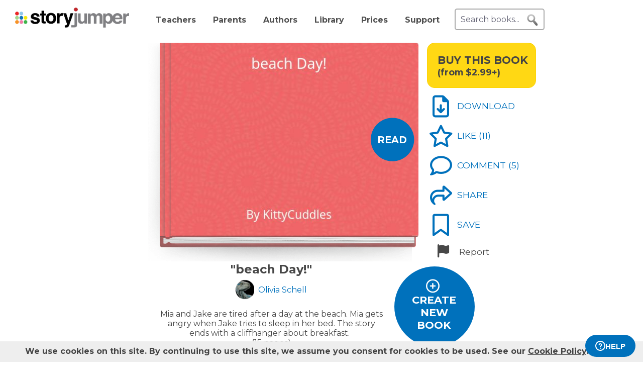

--- FILE ---
content_type: text/html; charset=UTF-8
request_url: https://www.storyjumper.com/book/read/92705046/beach-Day
body_size: 26636
content:
<!DOCTYPE html>
<html lang="en">
<head>
<link rel="dns-prefetch" href="//fonts.googleapis.com"/>
<link rel="dns-prefetch" href="//fonts.gstatic.com"/>
<link rel="dns-prefetch" href="//kit.fontawesome.com"/>
<link rel="dns-prefetch" href="//cdnjs.cloudflare.com"/>
<link rel="preconnect" href="https://fonts.googleapis.com" crossorigin="anonymous"/>
<link rel="preconnect" href="https://fonts.gstatic.com" crossorigin="anonymous"/>
<link rel="preconnect" href="https://kit.fontawesome.com" crossorigin="anonymous"/>
<link rel="preconnect" href="https://www.googletagmanager.com" crossorigin="anonymous"/>
<link rel="preconnect" href="https://cdnjs.cloudflare.com" crossorigin="anonymous"/>
<link rel="icon" href="https://www.storyjumper.com/favicon.ico" type="image/x-icon"/>
<link rel="shortcut icon" href="https://www.storyjumper.com/favicon.ico" type="image/x-icon"/>
<link rel="apple-touch-icon" href="/images/dots-logo-square-180.png"/>
<link rel="manifest" href="/files/manifest.webmanifest"/>
<meta http-equiv="Content-Type" content="text/html; charset=UTF-8"/>
<title>&quot;beach Day!&quot; - Free stories online. Create books for kids | StoryJumper</title>
<meta property="og:title" content="&quot;beach Day!&quot; - Free stories online. Create books for kids | StoryJumper"/> <meta name="description" content="StoryJumper book - &quot;beach Day!&quot;. Mia and Jake are tired after a day at the beach. Mia gets angry when Jake tries to sleep in her bed. The story ends with a cliffhanger about breakfast."/>
<meta property="og:description" content="StoryJumper book - &quot;beach Day!&quot;. Mia and Jake are tired after a day at the beach. Mia gets angry when Jake tries to sleep in her bed. The story ends with a cliffhanger about breakfast."/>
<meta name="viewport" content="width=device-width, initial-scale=1.0, user-scalable=yes"/>
<meta property="og:image" content="https://coverimg-cdn.storyjumper.net/coverimg/92705046/beach-Day?nv=13&width=170"/> <meta property="og:image:width" content="510"/> <meta property="og:image:height" content="398"/> <meta property="og:image:alt" content="Enjoy this StoryJumper book - &quot;beach Day!&quot;"/>
<link href="https://fonts.googleapis.com/css2?family=Oregano&family=Kalam&family=Noto+Sans:wght@400;700&family=Rum+Raisin&family=Just+Me+Again+Down+Here&family=Courgette&family=Indie+Flower&family=Permanent+Marker&family=Racing+Sans+One&family=Chewy&family=Berkshire+Swash&family=Montserrat:wght@400;700&family=Roboto&display=swap" rel="stylesheet">
<link rel="stylesheet" href="https://kit.fontawesome.com/31a00936aa.css" crossorigin="anonymous">
<link rel="stylesheet" type="text/css" href="//ajax.googleapis.com/ajax/libs/jqueryui/1.10.4/themes/smoothness/jquery-ui.min.css"/>
<link href="https://www.storyjumper.com/css/A.main.min.css,,qc46e+showpage.min.css,,q,,qc46e+showpage-default.min.css,,q,,qc46e+jquery.ui.min.css,,q,,qc46e+comments,,_stylesheet.min.css,,q,,qc46e+dropit.min.css,,q,,qc46e+djjohn.min.css,,qc46e,Mcc.nqnq3PPgJF.css.pagespeed.cf.nRA5jCplbK.css" rel="stylesheet" type="text/css"/>
<style>#flashMessage i{font-size:1.5em}.orderNotification{background-color:#454545;color:#f5f5f5;padding:20px 10px;margin-bottom:5px;font-size:1.1em;font-weight:bold;text-align:center;line-height:1.5em}.topNotification{background-color:#454545;color:#f5f5f5;padding:10px 0;margin-bottom:5px;font-weight:bold;font-size:1.1em;text-align:center;line-height:1.6em}#previewBook{font-size:1.1em;color:#0071bc;font-weight:bold;margin-left:665px;margin-bottom:5px;cursor:pointer}#readerWithButtons{position:relative;width:1160px;margin:0 auto}#recommendations .header{text-align:center;font-weight:normal;text-transform:uppercase}#recommendations .content ul{margin-top:-15px;display:flex;flex-wrap:wrap;justify-content:center}#readerWithButtons .overlay{display:none;position:absolute;top:0;left:0;width:100%;height:440px;background-color:#333;opacity:.9;pointer-events:none}#readerWithButtons .overlay .close{position:absolute;top:20px;right:20px;font-size:20px;color:#fff;pointer-events:auto;cursor:pointer}#closethoughts{position:absolute;top:100px;left:294px;width:400px;color:#fff;display:none;text-align:center;font-size:1.1em}#readerWithButtons.backcover #closethoughts{display:block}#readerWithButtons.backcover .overlay{display:block}#readerWithButtons.backcover.hideoverlay .overlay,#readerWithButtons.backcover.hideoverlay #sideactionButtons,#readerWithButtons.backcover.hideoverlay #closethoughts{display:none}#readerWithButtons.backcover #actionBarBack li.active{color:#fff}#readerWithButtons.backcover #actionBarBack li .feedback{color:#fff;margin-top:5px}#readerWithButtons.backcover #actionBarBack .likeButton+.commentButton{margin-left:25px}#readerWithButtons.backcover #editButton,#readerWithButtons.backcover #shareButton,#readerWithButtons.backcover #personalizeButton,#readerWithButtons.backcover .buyPrompt,#readerWithButtons.backcover #sideactionButtons{display:none}#endBuyButton{display:none}#readerWithButtons.backcover #actionBarBack #endBuyButton{display:inline-block;margin-left:0;margin-top:0}.editorBackpageButton{display:none}#readerWithButtons.backcover #actionBarBack li.editorBackpageButton{display:initial;margin-left:25px;text-align:center}#enter-comments-container{margin-bottom:30px}.pricePrompt{text-align:center;color:#777;cursor:pointer;line-height:1.6em}#readerWithButtons li.reportButton{color:#474747;cursor:pointer}#commentsContainer .comments{margin-bottom:10px}#readerWithButtons.backcover #actionBarBack{top:150px;left:350px;width:300px}#readerWithButtons #sideactionButtons{position:absolute;top:0;left:790px;transition:transform .2s linear}#readerWithButtons #sideactionButtons.moveleft{transform:translate3d(270px,0,0);left:775px}#sideactionButtons{width:110px}.commentContainer{width:570px;margin:0 auto}.mobile.buyPrompt,.mobile.reportButton{display:none}#nbkmetaSpacer.coverhasaudio{margin-top:40px}.pricePrompt{font-size:1.2em}#recommendations .header{margin-left:-150px}#actionBarMobile{display:none}li.reportButton .icon{text-align:right;margin-left:15px}#endNextButton{position:absolute;top:150px;left:800px;color:#ff0;text-align:center;font-weight:bold;font-size:1.1em;cursor:pointer}.sj-book img.lazyloading{padding:15%;box-sizing:border-box}.relatedCollections{margin:35px 0 15px -50px;text-align:center;height:35px;width:100%}.relatedCollections a{margin-left:20px}#comments .header{margin-left:-150px}.bookopen{display:none}</style><style>@media screen and (min-width:800px){.nbkmeta #newDescription{resize:none;padding:5px;width:450px;height:45px;border:1px solid #aaa;margin-bottom:10px;font-size:14px}.nbkmeta #description input[type="submit"]{margin-left:350px}}@media screen and (max-width:799px){#showpage .tile{padding:5px 0}#showpage .box{padding:10px 15px}}</style><style>.cover-white.page-image-left{-webkit-clip-path:polygon(0 0,400px 0,426px 1px,458px 2px,488px 3px,491px 4px,493px 5px,495px 6px,497px 6px,497px 363px,495px 363px,493px 364px,491px 365px,488px 366px,458px 367px,426px 368px,400px 369px,0 369px);clip-path:url(#page-image-left-curve)}.cover-white.page-image-right{-webkit-clip-path:polygon(0 6px,2px 5px,4px 4px,7px 3px,37px 2px,69px 1px,95px 0,495px 0,495px 369px,95px 369px,69px 368px,37px 367px,7px 366px,4px 365px,2px 364px,0 363px);clip-path:url(#page-image-right-curve)}.page-image-left .sjpagethumbnail,.page-image-left .pagehtml{border-radius:0 8px 8px 0}.page-image-right .sjpagethumbnail,.page-image-right .pagehtml{border-radius:8px 0 0 8px}</style><style>#showpage #bookMeta{width:600px}#showpage .signUpPrompt .copy{position:absolute;top:25px;left:55px;text-align:center;color:#fff;font-size:1.3em}#showpage .signUpPrompt{position:relative;cursor:pointer;margin-top:10px}.editMeta{font-size:.9em}#photoAuthor{float:left}#photoAuthor img{height:50px;border-radius:10px}#photoAuthor img.pa{height:60px}#author{float:left;text-align:left;padding:16px 0 0 8px;color:gray}.privacyContainer{margin-top:15px}</style><style>@media only screen and (min-width:768px){.commentContainer{width:570px;margin:0 auto}}#moreComments{display:none}#comment-author{margin-left:10%;display:inline-block;width:400px;font-weight:bold}.comments:not(.reply) {border-top:1px solid #eee;margin-top:15px;padding-top:15px}#enter-comment-area.comments{border-top:none;margin-top:0;padding-top:0}.comments:first-child{border-top:none}.comments a{color:#474747}.comments img{padding-top:5px;height:50px;border-radius:10px}.comments img.pa{height:60px}.comments.reply img{height:30px}.comments.reply .fa-user-circle{font-size:22.5px}.comments.reply img.pa{height:60px}.replies{margin-left:6%;font-size:90%}.comments .replyLink{margin-top:5px;display:inline-block;font-size:1.1em;color:#0071bc}.comments .charleft{position:absolute;right:0}.comment-text{padding:5px 0 15px;margin-left:5px;line-height:15px;width:80%;position:relative;max-width:515px}#comments-section .fa-user-circle{font-size:37.5px;margin-right:0}.replies #enter-comments-container{margin-bottom:10px}.user-comment{line-height:1.2em;padding-top:5px}.charleft{font-size:80%}.delete-comment{text-decoration:none!important}.info{margin-left:20px;color:#474747}.info abbr,.info time{border-bottom:none;font-size:11px;font-style:italic}.text-holder{resize:none;border:1px solid #bdc7d8;height:14px;padding:3px;width:394px}#pickComment{border:1px solid #bdc7d8;border-radius:5px;padding:10px;width:100%;max-width:450px;background-color:#4687ce;color:#fff}#pickComment:hover{cursor:pointer}.canned-comments{display:none;cursor:pointer}.cc{border:1px solid #bdc7d8;border-radius:5px;height:16px;padding:15px 10px;width:100%;max-width:450px}.cc:hover{background-color:#ccc;cursor:pointer}#comment{padding:5px;font-size:14px;width:100%;max-width:515px;height:50px;border:2px solid #ddd;border-radius:5px}.placeholder{color:#aaa}#postCommentButton{float:left;margin-left:60px;margin-top:5px;cursor:pointer}.originalDisplayInfo{text-align:right}.pull-left{float:left}.pull-right{float:right}.lh-fix{line-height:0!important}.snap-content #myBooksTitle .commentButton .icon{margin:0 -10px -6px 0}.snap-content .timeago{padding-top:7px}</style><style>#signupblock{display:none;position:fixed!important;overflow:auto;text-align:center;top:0;left:0;right:0;bottom:0;z-index:900;background-color:rgba(255,255,255,.97);width:100%;padding:0;margin:0;border:0}.overlay-dialog{max-width:none;padding:0;margin:auto;outline:0;overflow:hidden}#signupblock-options{position:relative;margin:auto;outline:0;overflow:hidden;width:900px;height:550px;max-width:100%;max-height:100%;display:flex!important;flex-direction:column!important;justify-content:center!important;align-items:center;overflow:hidden!important;background-color:#add8e6}#signupblock-options .flex-item{text-align:center;max-width:300px}#signupblock-options .flex-item .signin-button img{max-width:100%}#signupblock-options .fb-signin-button,#signupblock-options .signin-button,#signupblock-options .signin-button img{margin-left:0}#signupblock-options .signupmessage{max-width:440px;margin-bottom:20px;color:#222}#signupblock-options .signupmessage-header{font-weight:bold;font-size:150%;margin-bottom:20px}#signupblock-close{position:absolute;cursor:pointer;top:0;right:0;font-size:20px;padding:25px}.signin-button{border:2px #999 solid}@media (max-width:640px){.overlay-dialog,#signupblock-options{width:100%;height:100%}}</style><style>#shareContainer{padding:30px;border-radius:5px;text-align:left}#shareWithCollections{margin:0 0 20px;overflow-y:scroll;max-height:150px}#shareWithCollections .classShareCheckbox .state{cursor:pointer}#shareContainer a{text-decoration:none}#shareContainer .action input{padding:5px;width:100%;font-size:.8em;border:1px solid #eee}#shareContainer .action input:hover{cursor:pointer}.classShareCheckbox,.collectionCheckbox{font-size:1.2em;padding:10px}.classShareCheckbox a,.collectionCheckbox a{font-size:.9em}table{border-collapse:separate;border-spacing:20px 20px}table .action>:first-child{width:50%;text-align:right;padding-right:10px}table td{vertical-align:middle}</style><style>#saveContainer{padding:30px;border-radius:5px;text-align:left;cursor:pointer}#saveTo{margin:10px 0 20px;overflow-y:scroll}#saveContainer li.collectionCheckbox{font-size:1.2em;padding:10px}#createCollectionContainer{margin:20px 20px 0 0;padding:20px 0 0 5px;font-size:1.2em;border-top:1px solid #888}#createCollectionPrompt{padding:10px 0;color:#0071bc;font-size:1.2em;font-weight:bold}#createCollectionPrompt:hover{background-color:#ddd}.collectionCheckbox a{font-size:.9em}</style><script src="//cdnjs.cloudflare.com/ajax/libs/jquery/2.2.4/jquery.min.js" integrity="sha512-DUC8yqWf7ez3JD1jszxCWSVB0DMP78eOyBpMa5aJki1bIRARykviOuImIczkxlj1KhVSyS16w2FSQetkD4UU2w==" crossorigin="anonymous" referrerpolicy="no-referrer"></script>
<script type="text/javascript" src="//ajax.googleapis.com/ajax/libs/jqueryui/1.11.2/jquery-ui.min.js"></script>
<script src="https://www.storyjumper.com/script/all.min.js,qc46d+hash.min.js,qc46d+turn.min.js,qc46d+showpage.min.js,qc46d+jquery.placeholder.min.js,qc46d+dropit.min.js,qc46d.pagespeed.jc.kzu_AN532I.js"></script><script>eval(mod_pagespeed_x8pXjsVD7k);</script>
<script>eval(mod_pagespeed_IgpIg5gg48);</script>
<script>eval(mod_pagespeed_IaACIqjUGi);</script>
<script>eval(mod_pagespeed_PJbO0SLa_n);</script>
<script>eval(mod_pagespeed_2xmcR8pTL9);</script>
<script>eval(mod_pagespeed_1GwA1cWVjE);</script>
<script>"use strict";function yall(e){e=e||{};var n=this instanceof yall?this:{},t=e.lazyClass||"lazy",o=e.lazyBackgroundClass||"lazy-bg",i="idleLoadTimeout"in e?e.idleLoadTimeout:200,a=e.observeChanges||!1,r=e.events||{},s=window,c="requestIdleCallback",l="IntersectionObserver",u=["srcset","src","poster"],d=[],f=function(e,n){return d.slice.call((n||document).querySelectorAll(e||"img.".concat(t,",video.").concat(t,",iframe.").concat(t,",.").concat(o)))},v=function(n){var t,i=n.parentNode;"PICTURE"==i.nodeName&&(t=i),"VIDEO"==n.nodeName&&(t=n),y(f("source",t),m),m(n),n.autoplay&&n.load();var a=n.classList;a.contains(o)&&(a.remove(o),a.add(e.lazyBackgroundLoaded||"lazy-bg-loaded"))},b=function(e){for(var n in r)e.addEventListener(n,r[n].listener||r[n],r[n].options||void 0)},m=function(e){for(var n in u)!function(n){u[n]in e.dataset&&s.requestAnimationFrame(function(){e.setAttribute(u[n],e.dataset[u[n]])})}(n)},y=function(e,n){for(var t in e)n instanceof s[l]?n.observe(e[t]):n(e[t])},g=function(e){if(e.isIntersecting||e.intersectionRatio){var n=e.target;c in s&&i?s[c](function(){v(n)},{timeout:i}):v(n),n.classList.remove(t),z.unobserve(n),L=L.filter(function(e){return e!=n}),L.length||a||z.disconnect()}},h=function(e){L.indexOf(e)<0&&(L.push(e),b(e),z.observe(e))},p=function(n){new MutationObserver(function(){y(f(),h)}).observe(n,e.mutationObserverOptions||{childList:!0,subtree:!0})},L=f();if(l in s&&"".concat(l,"Entry")in s){var z=new s[l](function(e){y(e,g)},{rootMargin:"".concat("threshold"in e?e.threshold:200,"px 0%")});y(L,b),y(L,z),a&&y(f(e.observeRootSelector||"body"),p),n.addElement=h}}</script>
<script src="https://www.storyjumper.com/script/jquery.blockUI.min.js,qc46d.pagespeed.jm.ouOptOk6yv.js"></script>
<script defer>!function(r){r.fn.textareaCount=function(a,n){function e(){return g.html(t()),void 0!==n&&n.call(this,l()),!0}function t(){var r=h.val(),n=r.length;if(a.maxCharacterSize>0){n>=a.maxCharacterSize&&(r=r.substring(0,a.maxCharacterSize));var e=c(r),t=a.maxCharacterSize-e;if(o()||(t=a.maxCharacterSize),n>t){var l=this.scrollTop;h.val(r.substring(0,t)),this.scrollTop=l}g.removeClass(a.warningStyle),t-n<=a.warningNumber&&g.addClass(a.warningStyle),d=h.val().length+e,o()||(d=h.val().length),x=s(u(h.val())),m=p-d}else{var e=c(r);d=h.val().length+e,o()||(d=h.val().length),x=s(u(h.val()))}return i()}function i(){var r=a.displayFormat;return r=r.replace("#input",d),r=r.replace("#words",x),p>0&&(r=r.replace("#max",p),r=r.replace("#left",m)),r}function l(){return{input:d,max:p,left:m,words:x}}function o(){return-1!=navigator.appVersion.toLowerCase().indexOf("win")}function c(r){for(var a=0,n=0;n<r.length;n++)"\n"==r.charAt(n)&&a++;return a}function u(r){var a=r+" ",n=/^[^A-Za-z0-9]+/gi,e=a.replace(n,""),t=rExp=/[^A-Za-z0-9]+/gi;return e.replace(t," ").split(" ")}function s(r){return r.length-1}var f={maxCharacterSize:-1,originalStyle:"originalTextareaInfo",warningStyle:"warningTextareaInfo",warningNumber:20,displayFormat:"#input characters | #words words"},a=r.extend(f,a),h=r(this);r("<div class='charleft'>&nbsp;</div>").insertAfter(h);var v={width:h.width()},g=function(r){return r.next(".charleft")}(h);g.addClass(a.originalStyle),g.css(v);var d=0,p=a.maxCharacterSize,m=0,x=0;h.bind("keyup",function(r){e()}).bind("mouseover",function(r){setTimeout(function(){e()},10)}).bind("paste",function(r){setTimeout(function(){e()},10)}),e()}}(jQuery);</script>
<script defer src="https://www.storyjumper.com/script/jquery.timeago.min.js,qc46d.pagespeed.jm.tq4bN9SijL.js"></script>
<script defer src="https://www.storyjumper.com/script/sjcomments.min.js,qc46d.pagespeed.jm.EgfzmT6AUT.js"></script>
<script src="https://www.googletagmanager.com/gtag/js?id=G-LVYW1D9WDQ" crossorigin="anonymous"></script>
<script>window.dataLayer=window.dataLayer||[];window.gtag=window.gtag||function(){dataLayer.push(arguments);};gtag('js',new Date());(function(){var page_path;var str=location.pathname;var pathMatch="/book/search/q/";var n=str.toLowerCase().indexOf(pathMatch);if(n>-1){page_path='/book/search/?q='+str.substring(n+pathMatch.length).replace(/%20/g,'+');}var ga4settings;if(/(iPad|iPhone|iPod)/g.test(navigator.userAgent)||(navigator.userAgent.match(/Mac/)&&navigator.maxTouchPoints&&navigator.maxTouchPoints>2)){ga4settings=ga4settings||{};ga4settings.deviceType="ipad";}if(ga4settings){gtag('set','user_properties',ga4settings);}if(page_path)gtag('config','G-LVYW1D9WDQ',{page_path:page_path});else
gtag('config','G-LVYW1D9WDQ');})();</script>
<script type="text/javascript">function showhelp(){if(window.ChatWidget&&window.ChatWidget.instance){if(!window.ChatWidget.instance.isOpen){window.ChatWidget.instance.toggle();}}return false;}</script>
</head>
<body id="home" class="home">
<div id="container" style="position: relative;">
<div id="pagetop">
<a href="/" onClick="gtag('event', 'click', { event_category: 'link', event_label: 'pageTopLogo' });" aria-label="StoryJumper Homepage"><div id="logo"></div></a>
<ul id="topnav" class='loggedOut' role="navigation" aria-label="Primary navigation">
<li class="navTeachers"><a href="/school" onclick="gtag('event', 'click', { event_category: 'link', event_label: 'navTeachers' });">Teachers</a></li>
<li class="navParents"><a href="/parents" onclick="gtag('event', 'click', { event_category: 'link', event_label: 'navParents' });">Parents</a></li>
<li class="navAuthors"><a href="/publishedAuthors" onclick="gtag('event', 'authorLink', { event_category: 'nav', event_label: 'navAuthors' });">Authors</a></li>
<li class="navLibrary"><a href="/book/search" onClick="gtag('event', 'libraryLink', { event_category: 'nav', event_label: 'navLibrary' });">Library</a></li>
<li class="navPrices"><a href="/prices" onClick="gtag('event', 'click', { event_category: 'link', event_label: 'pageTopPrices' });">Prices</a></li>
<li class="navHelp" style="position: relative;">
<a href="#" onClick="toggleBox('.helpBox'); gtag('event', 'click', { event_category: 'link', event_label: 'navHelp' }); return false;">Support</a>
<div class="helpBox fade-in hiddenInitially">
<a href="/book/create" class="helpOption">Author's Guide</a>
<a href="/main/classroom" class="helpOption">Teacher's Guide</a>
<a href="https://storyjumper.zendesk.com/hc/en-us/sections/115000726672-FAQ" class="helpOption">FAQ</a>
<a href="https://www.storyjumper.com/blog/" class="helpOption" onClick="gtag('event', 'click', { event_category: 'link', event_label: 'pageTopBlog' });">Blog</a>
<a href="#" class="helpOption" onclick="toggleBox('.helpBox'); return showhelp(); ">Help</a>
</div>
</li>
<li class="hiddenInitially">
<a href="/order/cart" id="cart_nav" onClick="gtag('event', 'click', { event_category: 'link', event_label: 'pageTopCart' });"><i class="fas fa-shopping-cart"></i>&nbsp;<span id="cartcount">0</span></a>
</li>
</ul>
<form id="searchBox" method="post" class='loggedOut' role="search" aria-label="Search StoryJumper books">
<input type="text" id="keywords" class="my-placeholder" placeholder="Search books..." value=""/>
<button type="submit" aria-label="search for books" id="searchButton"></button>
</form>
<ul id="login" class='loggedOut'>
<li><a href="https://www.storyjumper.com/user/login" onClick="gtag('event', 'click', { event_category: 'link', event_label: 'pageTopLogin' });">Log in</a></li> &nbsp;&nbsp;&nbsp;&nbsp;
<li style="margin-left: 0px;"><a href="https://www.storyjumper.com/user/signup" class="standardButton" onClick="gtag('event', 'signup', { event_category: 'user', event_label: 'pageTopSignUp' });">Sign Up</a></li>
</ul>
</div>
<div class="sjpagebody" id="pagebody">
<div class="sjpagemain" id="pagemain" role="main">
<script type="text/javascript">if(typeof jQuery!=='undefined'&&typeof $==='undefined'){$=jQuery;}var pagetext=false;var bookHasBeenOpened=false;function getCurrentPage(){var book=$('.sj-book');if(book.turn)return book.turn('page');var owl=$(".staff-slider").data('owlCarousel');if(owl.visibleItems.length===1){return owl.visibleItems[0]+1;}else if(owl.visibleItems[0]===0)return 1;else
return Math.max(owl.visibleItems[0],owl.visibleItems[1])-1;}function pageOneTurn(){$('#left-column').animate({'margin-left':'0px'},400);if(pagetext!==false)$('#pagetext').hide();$('#readerWithButtons').removeClass('backcover');$('#sideactionButtons').removeClass('moveleft');setTimeout(function(){var pg=getCurrentPage();if(pg===1){$('#previewBook').css('visibility','visible');$('#actionBarBack').show();$('#endNextButton').hide();$('.mobile.buyPrompt').css('margin-top','20px');$('.nbkmeta, #nbkmetaSpacer').show();$('#recommendations').css('margin-top','0px');$('.bookopen').hide();$('.bookclosed').show();}},400);}function pageLastTurn(){bookHasBeenOpened=true;$('#left-column').animate({'margin-left':'0px'},400);if(pagetext!==false)$('#pagetext').hide();$('#actionBarBack, #endNextButton').show();$('.nbkmeta, #nbkmetaSpacer').hide();$('#readerWithButtons').addClass('backcover').removeClass('hideoverlay');$('#sideactionButtons').removeClass('moveleft');$('.bookopen').hide();$('.bookclosed').show();}function pageOtherTurn(){bookHasBeenOpened=true;var page=getCurrentPage();if(page%2===1)page--;var pageleft="";var pageright="";if(pagetext!==false){if(page>3){pageleft=((pagetext.length>page-3)?pagetext[page-3]:"");pageright=((pagetext.length>page-2)?pagetext[page-2]:"");}else if(page>0){pageright=(pagetext.length>0)?pagetext[0]:"";}$('#pagetextleft').html(pageleft);$('#pagetextright').html(pageright);if(page>0)$('#pagetext').show();else
$('#pagetext').hide();}$('.bookclosed').hide();$('.bookopen').show();$('#previewBook').css('visibility','hidden');$('#actionBarBack, #endNextButton').hide();$('.nbkmeta, #nbkmetaSpacer').hide();$('#readerWithButtons').removeClass('backcover');$('#sideactionButtons').addClass('moveleft');$('#left-column').animate({'margin-left':'268px'},400);}</script>
<div id="showpage">
<div class="tile">
<div class="content">
<div id="readerWithButtons">
<div id="audiosection" class="zerosize">
<audio id="pageturn-audio" preload>
<source src="/audio/turn3.mp3" type="audio/mpeg"/>
<source src="/audio/turn3.ogg" type="audio/ogg"/>
<source src="/audio/turn3.wav" type="audio/wav"/>
</audio>
<audio id="coverturn-audio" preload>
<source src="/audio/turncover.mp3" type="audio/mpeg"/>
<source src="/audio/turncover.ogg" type="audio/ogg"/>
<source src="/audio/turncover.wav" type="audio/wav"/>
</audio>
</div>
<div id="pagearraydiv" style="display:none;"></div>
<script type="text/javascript">(function(){var $pagearraydiv=$('#pagearraydiv');$pagearraydiv.append("<div class='sjpagethumbnail'><div class=\"pagebackground lazyloading\" style=\"background-color: white;\"><\/div><div class='sjbigtext bookattr-dedication' style=\"top:10%; left:10%; width:80%; height:40%; \"  ><div class='sjresize' style=\"\" ><div class='scaledtext' style=\"width:100%; height:100%; -ms-transform: scale(0.7,0.7); -webkit-transform: scale(0.7,0.7); transform: scale(0.7,0.7);\"><div class='savedtext' style='width:142.85714285714%; height:142.85714285714%; ' ><div style='line-height: 1.42; box-sizing: border-box; cursor: text; margin: 0; position: relative;'><div style='box-sizing: border-box; min-height: 100%; outline: 0; tab-size: 4;'><div class='savedtexthtml'><div>To mermaids<\/div><!-- savedtexthtml --><\/div><!-- box-sizing --><\/div><!-- line-height --><\/div><!-- savedtext --><\/div><!-- scaledtext --><\/div><!-- sjresize --><\/div><!-- sjbigtext --><\/div><div class='dedication'><div class='SJlogo'><img src='https:\/\/www.storyjumper.com\/images\/cloud-logo-250.png' alt='StoryJumper Logo' \/><!-- SJlogo --><\/div><div class='copyright'><div class='copyrightscaletext' style='-ms-transform: scale(0.7,0.7); -webkit-transform: scale(0.7,0.7); transform: scale(0.7,0.7);'><div class='copyrighttext' style='width:142.85714285714%; height:142.85714285714%;'><div>Created &amp; published on StoryJumper&trade; &copy;2026 StoryJumper, Inc. <\/div><div>All rights reserved. Sources: storyjumper.com\/attribution<\/div><!-- copyrighttext --><\/div><!-- copyrightscaletext --><\/div><!-- copyright --><\/div><div class='SJQR'><img class='qrlink clickthrough' clickthroughurl='\/e\/afwsbffau5sv' src='https:\/\/www.storyjumper.com\/sjqr\/?q=https%3A%2F%2Fwww.storyjumper.com%2Fe%2Fafwsbffau5sv' alt='QRCode for audio' \/><div class='extendedContent'><div class='extendedContentScaleText' style='-ms-transform: scale(0.7,0.7); -webkit-transform: scale(0.7,0.7); transform: scale(0.7,0.7); transform-origin: 0 0;'><div class='extendedContentText' style='width:142.85714285714%; height:142.85714285714%;'><div class='audioPrompt'>Preview audio:<\/div><div> <span class='qrlink clickthrough' onClick=\"gtag('event', 'audioLink', { event_category: 'narrate', event_label: 'reader_dedication' });\" clickthroughurl='\/e\/afwsbffau5sv'>storyj.mp\/afwsbffau5sv<\/span><\/div><\/div><\/div><\/div><!-- SJQR --><\/div><!-- dedication --><\/div><!-- sjpagethumbnail --><\/div>");$pagearraydiv.append("<div class='sjpagethumbnail'><div class=\"pagebackground lazyloading\" style=\"background-image: url('\/images\/spinner-64.svg'); background-size: 105.64971751412% 103.0303030303%; background-position: 50% 50%; background-repeat: no-repeat;\" data-backgroundurl=\"https:\/\/images2-cdn.storyjumper.net\/transcoder.jpg?id=2x-upqqmy6qbi-khp688ra&width=495&height=369\"><\/div><div class='sjbigtext ' style=\"top:14.402173913043478%; left:9.95777027027027%; width:67.38738738738739%; height:19.082125603864732%; border-style: solid; border-width: 19.824000px 19.824000px 19.824000px 39.648000px; -moz-border-image: url(\/images\/oldscroll.svg) 25% 8% 25% 18% fill stretch; -webkit-border-image: url(\/images\/oldscroll.svg) 25% 8% 25% 18% fill stretch; -o-border-image: url(\/images\/oldscroll.svg) 25% 8% 25% 18% fill stretch; border-image: url(\/images\/oldscroll.svg) 25% 8% 25% 18% fill stretch; behavior: url(\/css\/PIE.htc);\" borderwidthpercents=\"0.04 0.04 0.04 0.08\" ><div class='sjresize' style=\"\" ><div class='scaledtext' style=\"width:100%; height:100%; -ms-transform: scale(0.7,0.7); -webkit-transform: scale(0.7,0.7); transform: scale(0.7,0.7);\"><div class='savedtext' style='width:142.85714285714%; height:142.85714285714%; ' ><div style='line-height: 1.42; box-sizing: border-box; cursor: text; margin: 0; position: relative;'><div style='box-sizing: border-box; min-height: 100%; outline: 0; tab-size: 4;'><div class='savedtexthtml'><p>Dogs were on the beach<\/p><!-- savedtexthtml --><\/div><!-- box-sizing --><\/div><!-- line-height --><\/div><!-- savedtext --><\/div><!-- scaledtext --><\/div><!-- sjresize --><\/div><!-- sjbigtext --><\/div><div class='sjimgwrapper' style=\"top:38.31144323671498%; left:26.337274774774777%; width:12.612612612612612%; height:52.17391304347826%;\"><img src='\/images\/spinner-64.svg' data-src='https:\/\/images2-cdn.storyjumper.net\/transcoder.png?trim&id=58-t4mb3w0x92&maxw=256&maxh=256' class='lazyloading' style=\"width:100%; height:100%;\" \/><!-- sjimgwrapper --><\/div><div class='sjimgwrapper' style=\"top:62.356582125603865%; left:42.314189189189186%; width:20.18018018018018%; height:25.845410628019323%;\"><img src='\/images\/spinner-64.svg' data-src='https:\/\/images2-cdn.storyjumper.net\/transcoder.png?trim&id=c9b82139532716&maxw=128&maxh=128' class='lazyloading' style=\"width:100%; height:100%;\" \/><!-- sjimgwrapper --><\/div><div class='pagenumber' style='-ms-transform: scale(0.7,0.7); -webkit-transform: scale(0.7,0.7); transform: scale(0.7,0.7);'>2<\/div><!-- sjpagethumbnail --><\/div>");$pagearraydiv.append("<div class='sjpagethumbnail'><div class=\"pagebackground lazyloading\" style=\"background-image: url('\/images\/spinner-64.svg'); background-size: 105.64971751412% 103.0303030303%; background-position: 50% 50%; background-repeat: no-repeat;\" data-backgroundurl=\"https:\/\/images2-cdn.storyjumper.net\/transcoder.jpg?id=4n-qyeb04osky-5oxbz6hwu&width=495&height=369\"><\/div><div class='sjimgwrapper' style=\"top:50.758605072463766%; left:4.732545045045045%; width:64.6846846846847%; height:25.60386473429952%;\"><img src='\/images\/spinner-64.svg' data-src='https:\/\/images2-cdn.storyjumper.net\/transcoder.png?trim&id=fdb88839638916&maxw=512&maxh=512' class='lazyloading' style=\"width:100%; height:100%;\" \/><!-- sjimgwrapper --><\/div><div class='pagenumber' style='-ms-transform: scale(0.7,0.7); -webkit-transform: scale(0.7,0.7); transform: scale(0.7,0.7);'>3<\/div><!-- sjpagethumbnail --><\/div>");$pagearraydiv.append("<div class='sjpagethumbnail'><div class=\"pagebackground lazyloading\" style=\"background-image: url('\/images\/spinner-64.svg'); background-size: 105.64971751412% 103.0303030303%; background-position: 50% 50%; background-repeat: no-repeat;\" data-backgroundurl=\"https:\/\/images2-cdn.storyjumper.net\/transcoder.jpg?id=3faf0811104&width=495&height=369\"><\/div><div class='sjbigtext ' style=\"top:66.30057367149759%; left:9.963398151569539%; width:77.65765765765765%; height:31.15942028985507%;  -webkit-transform: rotate(0.369deg); -moz-transform: rotate(0.369deg); -ms-transform: rotate(0.369deg); -o-transform: rotate(0.369deg); transform: rotate(0.369deg); border-style: solid; border-width: 19.824000px 19.824000px 19.824000px 39.648000px; -moz-border-image: url(\/images\/oldscroll.svg) 25% 8% 25% 18% fill stretch; -webkit-border-image: url(\/images\/oldscroll.svg) 25% 8% 25% 18% fill stretch; -o-border-image: url(\/images\/oldscroll.svg) 25% 8% 25% 18% fill stretch; border-image: url(\/images\/oldscroll.svg) 25% 8% 25% 18% fill stretch; behavior: url(\/css\/PIE.htc);\" borderwidthpercents=\"0.04 0.04 0.04 0.08\" ><div class='sjresize' style=\"\" ><div class='scaledtext' style=\"width:100%; height:100%; -ms-transform: scale(0.7,0.7); -webkit-transform: scale(0.7,0.7); transform: scale(0.7,0.7);\"><div class='savedtext' style='width:142.85714285714%; height:142.85714285714%; ' ><div style='line-height: 1.42; box-sizing: border-box; cursor: text; margin: 0; position: relative;'><div style='box-sizing: border-box; min-height: 100%; outline: 0; tab-size: 4;'><div class='savedtexthtml'><p>Mia was tired after a long day at the beach. Jake was tired to he followed Mia into her room.<\/p><!-- savedtexthtml --><\/div><!-- box-sizing --><\/div><!-- line-height --><\/div><!-- savedtext --><\/div><!-- scaledtext --><\/div><!-- sjresize --><\/div><!-- sjbigtext --><\/div><div class='sjimgwrapper' style=\"top:-0.03774154589371981%; left:38.53885135135135%; width:6.126126126126126%; height:25.36231884057971%;\"><img src='\/images\/spinner-64.svg' data-src='https:\/\/images2-cdn.storyjumper.net\/transcoder.png?trim&id=58-t4mb3w0x92&maxw=128&maxh=128' class='lazyloading' style=\"width:100%; height:100%;\" \/><!-- sjimgwrapper --><\/div><div class='sjimgwrapper' style=\"top:18.28955314009662%; left:46.37668918918919%; width:14.954954954954955%; height:19.082125603864732%;\"><img src='\/images\/spinner-64.svg' data-src='https:\/\/images2-cdn.storyjumper.net\/transcoder.png?trim&id=c9b82139532716&maxw=128&maxh=128' class='lazyloading' style=\"width:100%; height:100%;\" \/><!-- sjimgwrapper --><\/div><div class='pagenumber' style='-ms-transform: scale(0.7,0.7); -webkit-transform: scale(0.7,0.7); transform: scale(0.7,0.7);'>4<\/div><!-- sjpagethumbnail --><\/div>");$pagearraydiv.append("<div class='sjpagethumbnail'><div class=\"pagebackground lazyloading\" style=\"background-image: url('\/images\/spinner-64.svg'); background-size: 105.64971751412% 103.0303030303%; background-position: 50% 50%; background-repeat: no-repeat;\" data-backgroundurl=\"https:\/\/images2-cdn.storyjumper.net\/transcoder.jpg?id=cfe01693692395&width=495&height=369\"><\/div><div class='sjimgwrapper' style=\"top:24.437650966183575%; left:5.304054054054054%; width:15.495495495495495%; height:64.25120772946859%;\"><img src='\/images\/spinner-64.svg' data-src='https:\/\/images2-cdn.storyjumper.net\/transcoder.png?trim&id=70-lb4c5lxetk&maxw=256&maxh=256' class='lazyloading' style=\"width:100%; height:100%;\" \/><!-- sjimgwrapper --><\/div><div class='sjimgwrapper' style=\"top:60.537439613526566%; left:20.49831081081081%; width:25.765765765765764%; height:32.850241545893724%;\"><img src='\/images\/spinner-64.svg' data-src='https:\/\/images2-cdn.storyjumper.net\/transcoder.png?trim&id=c9b82139532716&maxw=128&maxh=128' class='lazyloading' style=\"width:100%; height:100%;\" \/><!-- sjimgwrapper --><\/div><div class='sjbigtext ' style=\"top:1.3171799516908211%; left:12.728040540540542%; width:62.34234234234234%; height:18.357487922705314%; border-style: solid; border-width: 19.824000px 19.824000px 19.824000px 39.648000px; -moz-border-image: url(\/images\/oldscroll.svg) 25% 8% 25% 18% fill stretch; -webkit-border-image: url(\/images\/oldscroll.svg) 25% 8% 25% 18% fill stretch; -o-border-image: url(\/images\/oldscroll.svg) 25% 8% 25% 18% fill stretch; border-image: url(\/images\/oldscroll.svg) 25% 8% 25% 18% fill stretch; behavior: url(\/css\/PIE.htc);\" borderwidthpercents=\"0.04 0.04 0.04 0.08\" ><div class='sjresize' style=\"\" ><div class='scaledtext' style=\"width:100%; height:100%; -ms-transform: scale(0.7,0.7); -webkit-transform: scale(0.7,0.7); transform: scale(0.7,0.7);\"><div class='savedtext' style='width:142.85714285714%; height:142.85714285714%; ' ><div style='line-height: 1.42; box-sizing: border-box; cursor: text; margin: 0; position: relative;'><div style='box-sizing: border-box; min-height: 100%; outline: 0; tab-size: 4;'><div class='savedtexthtml'><p>Get out of my bed! &nbsp;yelled Mia<\/p><!-- savedtexthtml --><\/div><!-- box-sizing --><\/div><!-- line-height --><\/div><!-- savedtext --><\/div><!-- scaledtext --><\/div><!-- sjresize --><\/div><!-- sjbigtext --><\/div><div class='pagenumber' style='-ms-transform: scale(0.7,0.7); -webkit-transform: scale(0.7,0.7); transform: scale(0.7,0.7);'>5<\/div><!-- sjpagethumbnail --><\/div>");$pagearraydiv.append("<div class='sjpagethumbnail'><div class=\"pagebackground lazyloading\" style=\"background-image: url('\/images\/spinner-64.svg'); background-size: 105.64971751412% 103.0303030303%; background-position: 50% 50%; background-repeat: no-repeat;\" data-backgroundurl=\"https:\/\/images2-cdn.storyjumper.net\/transcoder.jpg?id=5ebd0f954&width=495&height=369\"><\/div><div class='sjimgwrapper' style=\"top:45.33891908212561%; left:51.55968468468468%; width:12.792792792792792%; height:52.89855072463768%;\"><img src='\/images\/spinner-64.svg' data-src='https:\/\/images2-cdn.storyjumper.net\/transcoder.png?trim&id=2g-4o25lnwggx&maxw=256&maxh=256' class='lazyloading' style=\"width:100%; height:100%;\" \/><!-- sjimgwrapper --><\/div><div class='sjbigtext ' style=\"top:1.2077294685990339%; left:15.586993243243244%; width:55.31531531531532%; height:24.396135265700483%; border-style: solid; border-width: 19.824000px 19.824000px 19.824000px 39.648000px; -moz-border-image: url(\/images\/oldscroll.svg) 25% 8% 25% 18% fill stretch; -webkit-border-image: url(\/images\/oldscroll.svg) 25% 8% 25% 18% fill stretch; -o-border-image: url(\/images\/oldscroll.svg) 25% 8% 25% 18% fill stretch; border-image: url(\/images\/oldscroll.svg) 25% 8% 25% 18% fill stretch; behavior: url(\/css\/PIE.htc);\" borderwidthpercents=\"0.04 0.04 0.04 0.08\" ><div class='sjresize' style=\"\" ><div class='scaledtext' style=\"width:100%; height:100%; -ms-transform: scale(0.7,0.7); -webkit-transform: scale(0.7,0.7); transform: scale(0.7,0.7);\"><div class='savedtext' style='width:142.85714285714%; height:142.85714285714%; ' ><div style='line-height: 1.42; box-sizing: border-box; cursor: text; margin: 0; position: relative;'><div style='box-sizing: border-box; min-height: 100%; outline: 0; tab-size: 4;'><div class='savedtexthtml'><p>this is a picture of our family<\/p><!-- savedtexthtml --><\/div><!-- box-sizing --><\/div><!-- line-height --><\/div><!-- savedtext --><\/div><!-- scaledtext --><\/div><!-- sjresize --><\/div><!-- sjbigtext --><\/div><div class='sjimgwrapper' style=\"top:38.98701690821256%; left:38.125%; width:13.873873873873874%; height:57.2463768115942%;\"><img src='\/images\/spinner-64.svg' data-src='https:\/\/images2-cdn.storyjumper.net\/transcoder.png?trim&id=o0-q5squcvyk&maxw=256&maxh=256' class='lazyloading' style=\"width:100%; height:100%;\" \/><!-- sjimgwrapper --><\/div><div class='sjimgwrapper' style=\"top:27.528683574879224%; left:20.91216216216216%; width:17.2972972972973%; height:71.73913043478261%;\"><img src='\/images\/spinner-64.svg' data-src='https:\/\/images2-cdn.storyjumper.net\/transcoder.png?trim&id=6d-j99ismmrqv&maxw=512&maxh=512' class='lazyloading' style=\"width:100%; height:100%;\" \/><!-- sjimgwrapper --><\/div><div class='sjimgwrapper' style=\"top:40.466485507246375%; left:62.663288288288285%; width:13.873873873873874%; height:57.00483091787439%;\"><img src='\/images\/spinner-64.svg' data-src='https:\/\/images2-cdn.storyjumper.net\/transcoder.png?trim&id=51-f9x2cqqr6j&maxw=256&maxh=256' class='lazyloading' style=\"width:100%; height:100%;\" \/><!-- sjimgwrapper --><\/div><div class='sjimgwrapper' style=\"top:71.92406400966183%; left:78.62612612612612%; width:18.91891891891892%; height:24.154589371980677%;\"><img src='\/images\/spinner-64.svg' data-src='https:\/\/images2-cdn.storyjumper.net\/transcoder.png?trim&id=c9b82139532716&maxw=128&maxh=128' class='lazyloading' style=\"width:100%; height:100%;\" \/><!-- sjimgwrapper --><\/div><div class='pagenumber' style='-ms-transform: scale(0.7,0.7); -webkit-transform: scale(0.7,0.7); transform: scale(0.7,0.7);'>6<\/div><!-- sjpagethumbnail --><\/div>");$pagearraydiv.append("<div class='sjpagethumbnail'><div class=\"pagebackground lazyloading\" style=\"background-image: url('\/images\/spinner-64.svg'); background-size: 105.64971751412% 103.0303030303%; background-position: 50% 50%; background-repeat: no-repeat;\" data-backgroundurl=\"https:\/\/images2-cdn.storyjumper.net\/transcoder.jpg?id=bf66dd248&width=495&height=369\"><\/div><div class='sjimgwrapper' style=\"top:47.32412439613526%; left:67.47184684684684%; width:24.324324324324326%; height:32.608695652173914%;\"><img src='\/images\/spinner-64.svg' data-src='https:\/\/images2-cdn.storyjumper.net\/transcoder.png?trim&id=8d512b39235356&maxw=128&maxh=128' class='lazyloading' style=\"width:100%; height:100%;\" \/><!-- sjimgwrapper --><\/div><div class='sjimgwrapper' style=\"top:19%; left:25%; width:9.193071398394592%; height:16.43628672860488%;\"><img src='\/images\/spinner-64.svg' data-src='https:\/\/images2-cdn.storyjumper.net\/transcoder.png?trim&id=416ea012464&maxw=68&maxh=68' class='lazyloading' style=\"width:100%; height:100%;\" \/><!-- sjimgwrapper --><\/div><div class='sjimgwrapper' style=\"top:32.97856280193236%; left:75.39695945945945%; width:9.193071398394592%; height:16.43628672860488%;\"><img src='\/images\/spinner-64.svg' data-src='https:\/\/images2-cdn.storyjumper.net\/transcoder.png?trim&id=938b3a11974&maxw=68&maxh=68' class='lazyloading' style=\"width:100%; height:100%;\" \/><!-- sjimgwrapper --><\/div><div class='sjimgwrapper' style=\"top:53.92134661835749%; left:7.024211711711711%; width:46.306306306306304%; height:35.990338164251206%;\"><img src='\/images\/spinner-64.svg' data-src='https:\/\/images2-cdn.storyjumper.net\/transcoder.png?trim&id=ca487e39228376&maxw=256&maxh=256' class='lazyloading' style=\"width:100%; height:100%;\" \/><!-- sjimgwrapper --><\/div><div class='sjimgwrapper' style=\"top:0; left:0; width:12.252252252252251%; height:8.937198067632849%;\"><img src='\/images\/spinner-64.svg' data-src='https:\/\/images2-cdn.storyjumper.net\/transcoder.png?trim&id=0bade511854&maxw=68&maxh=68' class='lazyloading' style=\"width:100%; height:100%;\" \/><!-- sjimgwrapper --><\/div><div class='sjimgwrapper' style=\"top:76.63420893719807%; left:59.932432432432435%; width:22.34234234234234%; height:16.183574879227052%;\"><img src='\/images\/spinner-64.svg' data-src='https:\/\/images2-cdn.storyjumper.net\/transcoder.png?trim&id=0bade511854&maxw=128&maxh=128' class='lazyloading' style=\"width:100%; height:100%;\" \/><!-- sjimgwrapper --><\/div><div class='sjimgwrapper' style=\"top:43.88343179321881%; left:24.56814148711013%; width:10.99099099099099%; height:45.65217391304348%; -webkit-transform: rotate(-78.783deg); -moz-transform: rotate(-78.783deg); -ms-transform: rotate(-78.783deg); -o-transform: rotate(-78.783deg); transform: rotate(-78.783deg); \"><img src='\/images\/spinner-64.svg' data-src='https:\/\/images2-cdn.storyjumper.net\/transcoder.png?trim&id=2g-4o25lnwggx&maxw=256&maxh=256' class='lazyloading' style=\"width:100%; height:100%;\" \/><!-- sjimgwrapper --><\/div><div class='sjimgwrapper' style=\"top:74.10175467373055%; left:65.30123188807953%; width:12.257428531192788%; height:15.711156431754663%; -webkit-transform: rotate(-60.409deg); -moz-transform: rotate(-60.409deg); -ms-transform: rotate(-60.409deg); -o-transform: rotate(-60.409deg); transform: rotate(-60.409deg); \"><img src='\/images\/spinner-64.svg' data-src='https:\/\/images2-cdn.storyjumper.net\/transcoder.png?trim&id=c9b82139532716&maxw=68&maxh=68' class='lazyloading' style=\"width:100%; height:100%;\" \/><!-- sjimgwrapper --><\/div><div class='sjimgwrapper' style=\"top:82.31053868035444%; left:14.470722575439193%; width:8.652302492606676%; height:16.43628672860488%; -webkit-transform: rotate(-60.82deg); -moz-transform: rotate(-60.82deg); -ms-transform: rotate(-60.82deg); -o-transform: rotate(-60.82deg); transform: rotate(-60.82deg); \"><img src='\/images\/spinner-64.svg' data-src='https:\/\/images2-cdn.storyjumper.net\/transcoder.png?trim&id=67fbb139332826&maxw=68&maxh=68' class='lazyloading' style=\"width:100%; height:100%;\" \/><!-- sjimgwrapper --><\/div><div class='sjimgwrapper' style=\"top:84.96754183057959%; left:26.928486122420153%; width:7.029995775242924%; height:16.43628672860488%; -webkit-transform: rotate(-72.235deg); -moz-transform: rotate(-72.235deg); -ms-transform: rotate(-72.235deg); -o-transform: rotate(-72.235deg); transform: rotate(-72.235deg); \"><img src='\/images\/spinner-64.svg' data-src='https:\/\/images2-cdn.storyjumper.net\/transcoder.png?trim&id=4bc10339639426&maxw=68&maxh=68' class='lazyloading' style=\"width:100%; height:100%;\" \/><!-- sjimgwrapper --><\/div><div class='sjimgwrapper' style=\"top:84.6240953807044%; left:16.435815331987325%; width:7.029995775242924%; height:16.43628672860488%; -webkit-transform: rotate(-70.208deg); -moz-transform: rotate(-70.208deg); -ms-transform: rotate(-70.208deg); -o-transform: rotate(-70.208deg); transform: rotate(-70.208deg); \"><img src='\/images\/spinner-64.svg' data-src='https:\/\/images2-cdn.storyjumper.net\/transcoder.png?trim&id=fad22139639436&maxw=68&maxh=68' class='lazyloading' style=\"width:100%; height:100%;\" \/><!-- sjimgwrapper --><\/div><div class='sjimgwrapper' style=\"top:59.186293951920064%; left:24.71846186373009%; width:8.652302492606676%; height:16.43628672860488%; -webkit-transform: rotate(-45.942deg); -moz-transform: rotate(-45.942deg); -ms-transform: rotate(-45.942deg); -o-transform: rotate(-45.942deg); transform: rotate(-45.942deg); \"><img src='\/images\/spinner-64.svg' data-src='https:\/\/images2-cdn.storyjumper.net\/transcoder.png?trim&id=cc5a9c7532&maxw=68&maxh=68' class='lazyloading' style=\"width:100%; height:100%;\" \/><!-- sjimgwrapper --><\/div><div class='sjimgwrapper' style=\"top:84.55992934200485%; left:19.527021661614082%; width:6.849739473313618%; height:16.43628672860488%; -webkit-transform: rotate(58.388deg); -moz-transform: rotate(58.388deg); -ms-transform: rotate(58.388deg); -o-transform: rotate(58.388deg); transform: rotate(58.388deg); \"><img src='\/images\/spinner-64.svg' data-src='https:\/\/images2-cdn.storyjumper.net\/transcoder.png?trim&id=d80ccc39532886&maxw=68&maxh=68' class='lazyloading' style=\"width:100%; height:100%;\" \/><!-- sjimgwrapper --><\/div><div class='sjimgwrapper' style=\"top:83.79000909944548%; left:4.507327817409184%; width:8.652302492606676%; height:16.43628672860488%; -webkit-transform: rotate(65.713deg); -moz-transform: rotate(65.713deg); -ms-transform: rotate(65.713deg); -o-transform: rotate(65.713deg); transform: rotate(65.713deg); \"><img src='\/images\/spinner-64.svg' data-src='https:\/\/images2-cdn.storyjumper.net\/transcoder.png?trim&id=b2e74839532846&maxw=68&maxh=68' class='lazyloading' style=\"width:100%; height:100%;\" \/><!-- sjimgwrapper --><\/div><div class='sjimgwrapper' style=\"top:83.90323249522929%; left:31.6610387346424%; width:5.587945359808478%; height:16.43628672860488%; -webkit-transform: rotate(66.552deg); -moz-transform: rotate(66.552deg); -ms-transform: rotate(66.552deg); -o-transform: rotate(66.552deg); transform: rotate(66.552deg); \"><img src='\/images\/spinner-64.svg' data-src='https:\/\/images2-cdn.storyjumper.net\/transcoder.png?trim&id=6557e560051776&maxw=68&maxh=68' class='lazyloading' style=\"width:100%; height:100%;\" \/><!-- sjimgwrapper --><\/div><div class='sjimgwrapper' style=\"top:43%; left:74%; width:12.257428531192788%; height:8.459853463252513%;\"><img src='\/images\/spinner-64.svg' data-src='https:\/\/images2-cdn.storyjumper.net\/transcoder.png?trim&id=cbe7c939639486&maxw=68&maxh=68' class='lazyloading' style=\"width:100%; height:100%;\" \/><!-- sjimgwrapper --><\/div><div class='sjbigtext ' style=\"top:4.7761926328502415%; left:41.12612612612613%; width:39.27927927927928%; height:25.845410628019323%; border-style: solid; border-width: 19.824000px 29.736000px 19.824000px 29.736000px; -moz-border-image: url(\/images\/bamboo.svg) 20% 10% 20% 12% fill stretch; -webkit-border-image: url(\/images\/bamboo.svg) 20% 10% 20% 12% fill stretch; -o-border-image: url(\/images\/bamboo.svg) 20% 10% 20% 12% fill stretch; border-image: url(\/images\/bamboo.svg) 20% 10% 20% 12% fill stretch; behavior: url(\/css\/PIE.htc);\" borderwidthpercents=\"0.04 0.06 0.04 0.06\" ><div class='sjresize' style=\"\" ><div class='scaledtext' style=\"width:100%; height:100%; -ms-transform: scale(0.7,0.7); -webkit-transform: scale(0.7,0.7); transform: scale(0.7,0.7);\"><div class='savedtext' style='width:142.85714285714%; height:142.85714285714%; ' ><div style='line-height: 1.42; box-sizing: border-box; cursor: text; margin: 0; position: relative;'><div style='box-sizing: border-box; min-height: 100%; outline: 0; tab-size: 4;'><div class='savedtexthtml'><p>Goodnight Jake. Said Mia.<\/p><!-- savedtexthtml --><\/div><!-- box-sizing --><\/div><!-- line-height --><\/div><!-- savedtext --><\/div><!-- scaledtext --><\/div><!-- sjresize --><\/div><!-- sjbigtext --><\/div><div class='sjimgwrapper' style=\"top:60.39664733374338%; left:14.287149653915296%; width:9.00900900900901%; height:6.763285024154589%; -webkit-transform: rotate(-72.362deg); -moz-transform: rotate(-72.362deg); -ms-transform: rotate(-72.362deg); -o-transform: rotate(-72.362deg); transform: rotate(-72.362deg); \"><img src='\/images\/spinner-64.svg' data-src='https:\/\/images2-cdn.storyjumper.net\/transcoder.png?trim&id=76dbf8236072&maxw=68&maxh=68' class='lazyloading' style=\"width:100%; height:100%;\" \/><!-- sjimgwrapper --><\/div><div class='sjimgwrapper' style=\"top:47.359508834990734%; left:24.919650328265828%; width:21.62162162162162%; height:40.33816425120773%; -webkit-transform: rotate(-67.531deg); -moz-transform: rotate(-67.531deg); -ms-transform: rotate(-67.531deg); -o-transform: rotate(-67.531deg); transform: rotate(-67.531deg); \"><img src='\/images\/spinner-64.svg' data-src='https:\/\/images2-cdn.storyjumper.net\/transcoder.png?trim&id=83397239230166&maxw=256&maxh=256' class='lazyloading' style=\"width:100%; height:100%;\" \/><!-- sjimgwrapper --><\/div><div class='sjimgwrapper' style=\"top:67.41772342995169%; left:69.15822072072072%; width:11.531531531531531%; height:21.497584541062803%;\"><img src='\/images\/spinner-64.svg' data-src='https:\/\/images2-cdn.storyjumper.net\/transcoder.png?trim&id=83397239230166&maxw=128&maxh=128' class='lazyloading' style=\"width:100%; height:100%;\" \/><!-- sjimgwrapper --><\/div><div class='pagenumber' style='-ms-transform: scale(0.7,0.7); -webkit-transform: scale(0.7,0.7); transform: scale(0.7,0.7);'>7<\/div><!-- sjpagethumbnail --><\/div>");$pagearraydiv.append("<div class='sjpagethumbnail'><div class=\"pagebackground lazyloading\" style=\"background-image: url('\/images\/spinner-64.svg'); background-size: 105.64971751412% 103.0303030303%; background-position: 50% 50%; background-repeat: no-repeat;\" data-backgroundurl=\"https:\/\/images2-cdn.storyjumper.net\/transcoder.jpg?id=422ea79912&width=495&height=369\"><\/div><div class='sjimgwrapper' style=\"top:39.039161718023486%; left:43.4662647325953%; width:5.045045045045045%; height:20.77294685990338%; -webkit-transform: rotate(42.306deg); -moz-transform: rotate(42.306deg); -ms-transform: rotate(42.306deg); -o-transform: rotate(42.306deg); transform: rotate(42.306deg); \"><img src='\/images\/spinner-64.svg' data-src='https:\/\/images2-cdn.storyjumper.net\/transcoder.png?trim&id=98-j19j4l6vr&maxw=128&maxh=128' class='lazyloading' style=\"width:100%; height:100%;\" \/><!-- sjimgwrapper --><\/div><div class='pagenumber' style='-ms-transform: scale(0.7,0.7); -webkit-transform: scale(0.7,0.7); transform: scale(0.7,0.7);'>8<\/div><!-- sjpagethumbnail --><\/div>");$pagearraydiv.append("<div class='sjpagethumbnail'><div class=\"pagebackground lazyloading\" style=\"background-image: url('\/images\/spinner-64.svg'); background-size: 105.64971751412% 103.0303030303%; background-position: 50% 50%; background-repeat: no-repeat;\" data-backgroundurl=\"https:\/\/images2-cdn.storyjumper.net\/transcoder.jpg?id=a1766c13514&width=495&height=369\"><\/div><div class='sjimgwrapper' style=\"top:33.446669269487465%; left:25.56910480836368%; width:10.99099099099099%; height:45.65217391304348%; -webkit-transform: rotate(1.837deg); -moz-transform: rotate(1.837deg); -ms-transform: rotate(1.837deg); -o-transform: rotate(1.837deg); transform: rotate(1.837deg); \"><img src='\/images\/spinner-64.svg' data-src='https:\/\/images2-cdn.storyjumper.net\/transcoder.png?trim&id=3y-n20hnjgp8m&maxw=256&maxh=256' class='lazyloading' style=\"width:100%; height:100%;\" \/><!-- sjimgwrapper --><\/div><div class='sjimgwrapper' style=\"top:106%; left:40%; width:12.257428531192788%; height:4.834201979001436%;\"><img src='\/images\/spinner-64.svg' data-src='https:\/\/images2-cdn.storyjumper.net\/transcoder.png?trim&id=fdb88839638916&maxw=68&maxh=68' class='lazyloading' style=\"width:100%; height:100%;\" \/><!-- sjimgwrapper --><\/div><div class='sjimgwrapper' style=\"top:37.10748792270531%; left:29.023085585585584%; width:54.95495495495496%; height:30.434782608695656%;\"><img src='\/images\/spinner-64.svg' data-src='https:\/\/images2-cdn.storyjumper.net\/transcoder.png?trim&id=6c81881085&maxw=512&maxh=512' class='lazyloading' style=\"width:100%; height:100%;\" \/><!-- sjimgwrapper --><\/div><div class='sjimgwrapper' style=\"top:67.46301328502415%; left:7.407094594594595%; width:12.257428531192788%; height:4.834201979001436%;\"><img src='\/images\/spinner-64.svg' data-src='https:\/\/images2-cdn.storyjumper.net\/transcoder.png?trim&id=fdb88839638916&maxw=68&maxh=68' class='lazyloading' style=\"width:100%; height:100%;\" \/><!-- sjimgwrapper --><\/div><div class='pagenumber' style='-ms-transform: scale(0.7,0.7); -webkit-transform: scale(0.7,0.7); transform: scale(0.7,0.7);'>9<\/div><!-- sjpagethumbnail --><\/div>");$pagearraydiv.append("\n\n<div class=\"sjpagethumbnail\">\n    <div class=\"pagebackground\" style=\"background-color: white;\"><\/div>\n    <div class=\"sjbigtext\"\n         style=\"top:5%; left:5%; width:90%; height:90%; \">\n        <div class=\"sjresize\" style=\"\">\n            <div class=\"scaledtext\"\n                 style=\"width:100%; height:100%; -ms-transform: scale(0.7,0.7); -webkit-transform: scale(0.7,0.7); transform: scale(0.7,0.7);\">\n                <div class=\"savedtext\" style=\"width:142.85714285714%; height:142.85714285714%; \">\n                    <div style=\"line-height: 1.42; box-sizing: border-box; cursor: text; margin: 0; position: relative;\">\n                        <div style=\"box-sizing: border-box; min-height: 100%; outline: 0; tab-size: 4;\">\n                            <div class=\"savedtexthtml\" style=\"white-space: normal;\">\n\n                                <div class=\"ql-align-center\">\n                                    <div class=\"pagearraytextlen\" textlen=\"54\" style=\"font-size: 1.5em; font-style: italic;\">You've previewed 9 of 15 pages.<br\/> To read more:<br\/> \n                                        <a href=\"\/user\/signup\/book\/read\/92705046\/beach-Day\/10\" onclick=\"gtag('event', 'signup', { event_category: 'user', event_label: 'readerWallButton' }); var event = arguments[0] || window.event; event.stopPropagation();\" clickthroughurl=\"\/user\/signup\/book\/read\/92705046\/beach-Day\/10\" style=\"font-size: 1em; padding: 20px 100px !important; margin-top: 30px; display: inline-block; font-style: normal; font-weight: bold;; border-radius: 35px;\" class=\"standardButton clickthrough signup\">Click Sign Up (Free)<\/a>\n                                    <\/div>\n                                    <br\/>\n                                    \n                                    <div style=\"font-size: 1.2em; text-align: left; margin-left: 40px;\">\n                                        <div>Benefits:<\/div>\n                                        <ul style=\"margin-left: 40px;\">\n                                            <li><i class=\"fas fa-check\" style=\"color: lightskyblue; line-height: 1.2em;\"><\/i> Full access to our public library<\/li>\n                                            <li><i class=\"fas fa-check\" style=\"color: lightskyblue; line-height: 1.2em;\"><\/i> Save favorite books<\/li>\n                                            <li><i class=\"fas fa-check\" style=\"color: lightskyblue; line-height: 1.2em;\"><\/i> Interact with authors<\/li>\n                                        <\/ul>\n                                    <\/div>\n                                <\/div>\n\n                            <!-- savedtexthtml -->\n                            <\/div>\n                            <!-- box-sizing -->\n                        <\/div>\n                        <!-- line-height -->\n                    <\/div>\n                    <!-- savedtext -->\n                <\/div>\n                <!-- scaledtext -->\n            <\/div>\n            <!-- sjresize -->\n        <\/div>\n        <!-- sjbigtext -->\n    <\/div>\n    <!-- sjpagethumbnail -->\n<\/div>\n");$pagearraydiv.find('span').each(function(index){var txt=$(this).text();$(this).addClass('pagearraytextlen').attr('textlen',txt.length);});})();</script>
<div id="reader-container">
<div id="book-wrapper" class="animated" style="display:none;">
<div id="book-obj">
<div class="bkPicFront"><div class="bookshadow" style="background:url(/images/index_book_bg_shadow.png) no-repeat"></div><div class="pagedepth"><div class="pagebackground" style="background-image:url(/photo/texture/swirl/rgb-240%2C102%2C102);background-size:749px 545px;background-repeat:no-repeat"></div><div class="pagestack"></div></div></div>
<div class="bkPicBack flip-it"><div class="bookshadow" style="background:url(/images/index_book_bg_shadow.png) no-repeat"></div><div class="pagedepth"><div class="pagebackground" style="background-image:url(/photo/texture/swirl/rgb-240%2C102%2C102);background-size:749px 545px;background-repeat:no-repeat"></div><div class="pagestack"></div></div></div>
<div class="sj-book">
<div depth="5" class="hard cover"><div class='sjpagethumbnail frontcover'><img class='coverimg' src='https://coverimg-cdn.storyjumper.net/coverimg/92705046/beach-Day?nv=13&width=510&reader=t' alt='front cover' style='width: 100%; height: 100%;'/></div> <div class="frontcoverstyle"></div>
<div class="coverplay fa-stack fa-2x" style="font-size: 3em;" title="Click to Read">
<i class="fas fa-circle fa-stack-2x" style="color: #0071bc; font-size: 1.8em; padding-top: 5px;"></i>
<span style="color: white; font-size: .4em; font-weight: bold; display: inline-block; text-align: center; width: 100%; position: absolute; left: 0;">READ</span>
</div>
<div class="side"></div>
</div>
<div depth="5" class="hard front-side"><div class="sjpagethumbnail frontcover"><div class="pagebackground" style="background-image:url(/photo/texture/swirl/rgb-240%2C102%2C102);background-size:105.64971751412% 103.0303030303%;background-position:50% 50%;background-repeat:no-repeat;background-color:#f06666"></div></div>
<div class="frontcover-inside"></div><div class="cover-white page-image-left"></div><div class="depth"></div>
</div>
<div class="hard fixed back-side p13"><div class="sjpagethumbnail"><div class="pagebackground" style="background-image:url(/photo/texture/swirl/rgb-240%2C102%2C102);background-size:105.64971751412% 103.0303030303%;background-position:50% 50%;background-repeat:no-repeat;background-color:#f06666"></div></div>
<div class="backcover-inside"></div><div class="cover-white page-image-right"></div><div class="depth"></div>
</div>
<div class="hard cover p14"><div class='sjpagethumbnail'><div class="pagebackground lazyloading" style="background-image:url(/photo/texture/swirl/rgb-240%2C102%2C102);background-size:105.64971751412% 103.0303030303%;background-position:50% 50%;background-repeat:no-repeat"></div><div class='sjbigtext ' style="top:20%;left:10%;width:80%;height:40%;border-style:solid;border-width:19.824000px 19.824000px 19.824000px 39.648000px;-moz-border-image:url(/images/oldscroll.svg) 25% 8% 25% 18% fill stretch;-webkit-border-image:url(/images/oldscroll.svg) 25% 8% 25% 18% fill stretch;-o-border-image:url(/images/oldscroll.svg) 25% 8% 25% 18% fill stretch;border-image:url(/images/oldscroll.svg) 25% 8% 25% 18% fill stretch;behavior:url(/css/PIE.htc)" borderwidthpercents="0.04 0.04 0.04 0.08"><div class='sjresize' style=""><div class='scaledtext' style="width:100%; height:100%; -ms-transform: scale(0.7,0.7); -webkit-transform: scale(0.7,0.7); transform: scale(0.7,0.7);"><div class='savedtext' style='width:142.85714285714%; height:142.85714285714%; '><div style='line-height: 1.42; box-sizing: border-box; cursor: text; margin: 0; position: relative;'><div style='box-sizing: border-box; min-height: 100%; outline: 0; tab-size: 4;'><div class='savedtexthtml'><p>Read Book 2 to find out what happens next!!</p></div></div></div></div></div></div></div><div class='backCover'><div class='SJlogo'><img src='https://www.storyjumper.com/images/cloud-logo-250.png' alt='StoryJumper Logo'/></div><div class='SJurl'><div class='SJurlscaletext' style='-ms-transform: scale(0.7,0.7); -webkit-transform: scale(0.7,0.7); transform: scale(0.7,0.7);'><div class='SJurltext' style='width:142.85714285714%; height:142.85714285714%; color: black;'>storyjumper.com</div></div></div></div></div><div class="frontcoverstyle flip-it"></div></div>
</div>
</div>
<div id="navigation">
<ul>
<li id="nav-start">
&lt; BEGINNING
</li>
<li id="nav-end">
END &gt;
</li>
</ul>
</div>
</div>
</div>
<script type="text/javascript">$(function(){var pgimg=$('.sj-book .coverimg');pgimg.load(function(){var pgdiv=pgimg.closest('.cover');pgdiv.css({"background-image":"none","background-color":"white"});}).each(function(){if(this.complete){$(this).trigger('load');}});});var audioObj={};function loadApp(){var flipbook=$('.sj-book');var turnstarttime=0;var opencount=0;var totalTurnPages=14;if(navigator.userAgent.match(/Mac/)&&navigator.maxTouchPoints&&navigator.maxTouchPoints>2){audioObj.forceLoad=true;}if(flipbook.width()==0||flipbook.height()==0){setTimeout(loadApp,10);return;}Hash.on('^page\/([0-9]*)$',{yep:function(path,parts){var page=parts[1];if(page!==undefined){page=parseInt(page,10)+2;if($('.sj-book').turn('is'))$('.sj-book').turn('page',page);}},nop:function(path){if($('.sj-book').turn('is'))$('.sj-book').turn('page',1);}});$(document).keydown(function(e){var previous=37,next=39;if($(e.target).is("textarea"))return;switch(e.keyCode){case previous:$('.sj-book').turn('previous');break;case next:$('.sj-book').turn('next');break;}});var seenSignupWall=false;function loadImagesForPage(pagenum){$('.sj-book .p'+pagenum+' img.lazyloading[data-src]').each(updateLazyImages);$('.sj-book .p'+pagenum+' div.lazyloading[data-backgroundurl]').each(function(){updateLazyBackground.call(this,pagenum);});}function updateLazyImages(){var self=$(this);var src=self.attr('data-src');if(src){self.removeAttr('data-src');self.attr('src',src);if(this.complete)self.removeClass('lazyloading');else{self.on('load.lazyloading',function(){self.removeClass('lazyloading');self.off('load.lazyloading');});}}}var loadingImages={},imgcnt=0;function updateLazyBackground(pagenum){self=$(this);var url=self.attr('data-backgroundurl');if(url){self.removeAttr('data-backgroundurl');var downloadingImage=new Image();imgcnt+=1;var className="loadimg-"+pagenum+"-"+imgcnt;self.addClass(className);loadingImages[className]=downloadingImage;var done=false;var completefn=function(){if(!done){var $obj=$("."+className);$obj.removeClass(className);$obj.css('background-image','url("'+url+'")');$obj.removeClass('lazyloading');done=true;delete loadingImages[className];}};downloadingImage.onload=completefn;downloadingImage.src=url;if(downloadingImage.complete){completefn();}}}flipbook.turn({elevation:50,acceleration:!isChrome(),autoCenter:true,duration:1500,pages:totalTurnPages,width:1030,height:387,when:{turning:function(e,page,view){var book=$(this),currentPage=book.turn('page'),pages=book.turn('pages');turnstarttime=new Date().getTime();var pageturnSound=document.getElementById("pageturn-audio"),coverturnSound=document.getElementById("coverturn-audio");if(typeof(pageturnSound.load)==='undefined'){pageturnSound.load=pageturnSound.pause=pageturnSound.play=function(){};coverturnSound.load=coverturnSound.pause=coverturnSound.play=function(){};}function handlePlayPromiseError(playPromise){if(playPromise!==undefined){playPromise.catch(function(error){});}}if(pageturnSound.readyState===0)pageturnSound.load();if(coverturnSound.readyState===0)coverturnSound.load();if(currentPage===1||currentPage===pages||page===1||page===pages){coverturnSound.pause();pageturnSound.pause();if(coverturnSound.readyState===4){coverturnSound.currentTime=0;handlePlayPromiseError(coverturnSound.play());}}else{coverturnSound.pause();pageturnSound.pause();if(pageturnSound.readyState===4){pageturnSound.currentTime=0;handlePlayPromiseError(pageturnSound.play());}}if(page==2&&currentPage==1){var pattern=/^https?:\/\/([^\/]+)(\/.*)$/i;var res=pattern.exec(document.referrer);var refPath=document.referrer;if(res&&res[1].match(/storyjumper.com/i))refPath=res[2];if(opencount++==0){$('#previewBook').css('visibility','hidden');gtag('event','open',{event_category:'book',event_label:refPath});$.ajax({type:'GET',url:'/book/recordread/92705046/beach-Day',cache:'false',dataType:'json'});}}if(page===1){$('#book-wrapper').css('clip','').addClass('frontcover').removeClass('backcover');$('.bkPicFront').show();$('.bkPicBack').hide();$('#navigation').css("visibility","hidden");if(typeof pageOneTurn=='function')pageOneTurn(book,page,pages);}else if(page===pages){$('#book-wrapper').addClass('backcover').removeClass('frontcover');setTimeout(function(){var pg=book.turn('page');if(pg===pages){}},400);$('.bkPicBack').show();$('.bkPicFront').hide();$('#navigation').css("visibility","hidden");if(typeof pageLastTurn=='function')pageLastTurn(book,page,pages);}else{$('#book-wrapper').css('margin-left','80').css('clip','').removeClass('frontcover').removeClass('backcover');setTimeout(function(){var pg=book.turn('page');if(pg!==1&&pg!==pages){$('#navigation').css("visibility","visible");}},400);$('.bkPicBack, .bkPicFront').hide();if(typeof pageOtherTurn=='function')pageOtherTurn(book,page,pages);}if(currentPage>3&&currentPage<pages-3){if(page==1){book.turn('page',2).turn('stop').turn('page',page);e.preventDefault();return;}else if(page==pages){book.turn('page',pages-1).turn('stop').turn('page',page);e.preventDefault();return;}}else if(page>3&&page<pages-3){if(currentPage==1){book.turn('page',2).turn('stop').turn('page',page);e.preventDefault();return;}else if(currentPage==pages){book.turn('page',pages-1).turn('stop').turn('page',page);e.preventDefault();return;}}updateDepth(book,page);if(page>=2)$('.sj-book .p2').addClass('fixed');else
$('.sj-book .p2').removeClass('fixed');if(page<pages)$('.sj-book .p13').addClass('fixed');else
$('.sj-book .p13').removeClass('fixed');if(page<2)Hash.go('').update();else if(page==2)Hash.go('page/1').update();else
Hash.go('page/'.concat(page-2)).update();if(page==1)book.css({backgroundPosition:'525px 0'});else if(page==pages)book.css({backgroundPosition:'510px 0'});else
book.css({backgroundPosition:'505px 0'});if(audioObj.setAudio){var leftpg=Math.floor((page-2)/2)*2,rightpg=leftpg+1;audioObj.setAudio(leftpg,rightpg);}if(view.length>1){loadImagesForPage(view[0]);loadImagesForPage(view[1]);}else{loadImagesForPage(page);}setTimeout(function(){loadImagesForPage(page+1);loadImagesForPage(page+2);loadImagesForPage(page+3);if(page>3){loadImagesForPage(page-3);loadImagesForPage(page-2);}if(page>1)loadImagesForPage(page-1);},10);},turned:function(e,page,view){var book=$(this),pages=book.turn('pages');if(view.length>1){loadImagesForPage(view[0]);loadImagesForPage(view[1]);}else{loadImagesForPage(page);}updateDepth(book);if(page==2||page==3){book.turn('peel','br');}else if(!seenSignupWall&&(page==12||page==13)){seenSignupWall=true;gtag('event','signup',{event_category:'user',event_label:'readerWallPage'});}book.turn('center');if(audioObj.isAudioAutoPlay){audioObj.playAudio(true);}},start:function(e,pageObj,corner){var book=$(this);if(pageObj.page==2)book.css({backgroundPosition:'482px 0'});else if(pageObj.page==book.turn('pages')-1)book.css({backgroundPosition:'472px 0'});},end:function(e,pageObj){var book=$(this);updateDepth(book);},missing:function(e,pages){for(var i=0;i<pages.length;i++)addPage(pages[i],$(this));}}});flipbook.addClass('animated');if(audioObj.setAudio){(function(){var curpage=flipbook.turn("page");if(curpage===1)$('#book-wrapper').addClass('frontcover').removeClass('backcover');else if(curpage===totalTurnPages)$('#book-wrapper').addClass('backcover').removeClass('frontcover');else
$('#book-wrapper').removeClass('frontcover').removeClass('backcover');var leftpg=Math.floor((curpage-2)/2)*2,rightpg=leftpg+1;audioObj.setAudio(leftpg,rightpg);})();}$('#book-obj').click(function(event){var $clickedElement=$(event.target);var $page=$clickedElement.closest('.page-wrapper');var $clickthroughLinks=$page.find('.clickthrough');if($clickthroughLinks.length>0){var clientX=event.clientX;var clientY=event.clientY;var sentclick=false;$clickthroughLinks.each(function(){var rect=this.getBoundingClientRect();var url=$(this).attr('clickthroughurl');if(!sentclick&&url&&clientX>=rect.left&&clientX<=rect.right&&clientY>=rect.top&&clientY<=rect.bottom){var onclicktxt=$(this).attr('onclick');if(onclicktxt&&onclicktxt.match(/^gtag/)&&this.onclick)this.onclick();setTimeout(function(){if($(this).hasClass('qrlink'))window.open(url,'_blank')
else
window.location=url;},1);sentclick=true;}});if(sentclick)return false;}var deltatime=new Date().getTime()-turnstarttime;if($page&&deltatime>100){var pg=parseInt($page.attr("page"),10),currentPage=flipbook.turn("page"),pages=flipbook.turn("pages");var pWidth=flipbook.innerWidth();var pOffset=flipbook.offset();var x=event.pageX-pOffset.left;var reverse=($('#book-obj').css('direction')==='rtl');if(currentPage==1){if(x>pWidth/2)flipbook.turn(reverse?"previous":"next");}else if(currentPage==pages){if(x<pWidth/2)flipbook.turn(reverse?"next":"previous");}else if(x>pWidth/2){flipbook.turn(reverse?"previous":"next");}else{flipbook.turn(reverse?"next":"previous");}}});$('#book-obj').on('openbook',function(){var reverse=($('#book-obj').css('direction')==='rtl');var pg=flipbook.turn("pages"),currentPage=flipbook.turn("page");if(reverse){if(currentPage===pg)flipbook.turn("page",pg-1);}else{if(currentPage===1)flipbook.turn("page",2);}});}$(function(){$('#nav-start').click(function(obj){var reverse=($('#book-obj').css('direction')==='rtl');gtag('event','jump',{event_category:'book',event_label:'beginning'});if(reverse){var pg=$('.sj-book').turn("pages");$('.sj-book').turn("page",pg-1).turn('stop').turn("page",pg);}else{$('.sj-book').turn("page",2).turn('stop').turn("page",1);}});$('#nav-end').click(function(obj){var reverse=($('#book-obj').css('direction')==='rtl');gtag('event','jump',{event_category:'book',event_label:'end'});if(reverse){$('.sj-book').turn("page",2).turn('stop').turn("page",1);}else{var pg=$('.sj-book').turn("pages");$('.sj-book').turn("page",pg-1).turn('stop').turn("page",pg);}});});function loadPage(page,element){var flipbook=$('.sj-book');var pages=flipbook.turn('pages');var image='';var lr="left";if(page%2==1){lr="right";}var offset=3;if(page==1){return;}else if(page==2){image=$('<div class="sjpagethumbnail"><div class="pagebackground fillerblankpage" style="background-color: white;"></div></div>');}else if(page==3){image=$('#pagearraydiv').children().eq(0);image.replaceWith(image.clone());}else if(page>=pages){return;}else{image=$('#pagearraydiv').children().eq(page-offset);image.replaceWith(image.clone());}element.empty();var bookcontents=$('<div class="book-content"/>');var pageimageholder=$('<div class="page-image-holder page-image-'+lr+'"/>');image.append($('<div class="page-shadow-'+lr+'"/>'));image.append($('<div class="page-shadow-center-'+lr+'"/>'));pageimageholder.append(image);bookcontents.append(pageimageholder);element.append(bookcontents);var pgimg=element.find('img');pgimg.load(function(){var pgdiv=element.find('.page-image-holder');pgdiv.css({"background-image":"none","background-color":"transparent"});}).each(function(){if(this.complete){$(this).trigger('load');}});}var completefn=function(){if(window.istranslating===true){$('body').on("finishedTranslating",function(e){$('#book-wrapper').show();loadApp();});}else{$('#book-wrapper').show();loadApp();}};if(typeof yepnope!=='undefined')yepnope({test:Modernizr.csstransforms,nope:['/script/turn.html4.min.js','/css/jquery.ui.html4.css'],complete:completefn});else
completefn();</script>
<div style="display:none;">
<svg xmlns="http://www.w3.org/2000/svg" version="1.1" width="0" height="0">
<defs>
<clipPath id="page-image-left-curve">
<polygon points="0 0, 400 0, 426 1, 458 2, 488 3, 491 4, 493 5, 495 6, 497 6, 497 363, 495 363, 493 364, 491 365, 488 366, 458 367, 426 368, 400 369, 0 369"></polygon>
</clipPath>
<clipPath id="page-image-right-curve">
<polygon points="0 6, 2 5, 4 4, 7 3, 37 2, 69 1, 95 0, 495 0, 495 369, 95 369, 69 368, 37 367, 7 366, 4 365, 2 364, 0 363"></polygon>
</clipPath>
</defs>
</svg>
</div>
<ul id="actionBarMobile">
<li id="downloadButton" class="active" onclick="gtag('event', 'download', { event_category: 'book', event_label: 'actionBar_mobile' });">
<div class="icon fa-stack fa-lg">
<i class="far fa-file-download fa-stack-2x"></i>
</div>
<div class="feedback">DOWNLOAD</div>
</li>
<li class="likeButton active" onclick="gtag('event', 'like', { event_category: 'book', event_label: 'actionBar_mobile' });">
<div class="icon fa-stack fa-lg">
<i class="far fa-star fa-stack-2x"></i>
</div>
<div class="feedback">
<div>LIKE</div>
<div id="numLikesSpan">(11)</div>
</div>
</li>
<li class="commentButton active" onclick="gtag('event', 'comment', { event_category: 'book', event_label: 'actionBar_mobile' });">
<div style="display:inline-block">
<div class="icon fa-stack fa-lg">
<i class="far fa-comment fa-stack-2x"></i>
</div>
<div class="feedback">COMMENT</div>
<div class="numCommentsSpanWrapper hiddenInitially">(<span class="numCommentsSpan"></span>)</div>
</div>
</li>
<li id="shareButton" class="active shareaction">
<div class="icon fa-stack fa-lg">
<i class="far fa-share fa-stack-2x"></i>
</div>
<div class="feedback">SHARE</div>
</li>
<li class="saveButton active">
<div class="icon fa-stack fa-lg">
<i class="far fa-bookmark fa-stack-2x"></i>
</div>
<div style="margin-top: 2px;">SAVE</div>
</li>
</ul>
<div class="mobile buyPrompt commerceButton" data-type="all" style="font-weight: bold; text-transform: none;" onclick="gtag('event', 'buy', { event_category: 'book', event_label: 'actionBar_mobile' });">
<span style="line-height: 1.3em; font-size: 1.2em;">BUY THIS BOOK</span> <span style="font-size: 1em;">(from $2.99+)</span>
</div>
<ul id="sideactionButtons">
<li class="buyPrompt commerceButton bookclosed" data-type="all" style="width: 175px; font-weight: bold; text-transform: none; padding: 20px !important;" onclick="gtag('event', 'buy', { event_category: 'book', event_label: 'actionBar_sideClosed' });">
<span style="line-height: 1.3em; font-size: 1.2em;">BUY THIS BOOK</span> <br/> <span style="font-size: 1em;">(from $2.99+)</span></span>
</li>
<li class="buyPrompt commerceButton bookopen" data-type="all" style="width: 175px; font-weight: bold; text-transform: none; padding: 20px !important;" onclick="gtag('event', 'buy', { event_category: 'book', event_label: 'actionBar_sideOpen' });">
<span style="line-height: 1.3em; font-size: 1.2em;">BUY THIS BOOK</span> <br/> <span style="font-size: 1em;">(from $2.99+)</span>
</li>
<li id="downloadButton" class="active" onclick="gtag('event', 'download', { event_category: 'book', event_label: 'actionBar_side' });">
<span class="icon fa-stack fa-lg">
<i class="far fa-file-download fa-stack-2x"></i>
</span>
<span>DOWNLOAD</span>
</li>
<li class="likeButton active" onclick="gtag('event', 'like', { event_category: 'book', event_label: 'actionBar_side' });">
<span class="icon fa-stack fa-lg">
<i class="far fa-star fa-stack-2x"></i>
</span>
<span class="feedback">LIKE</span>
<a class="open_likers" href="#">(<span id="numLikesSpan">11</span>)</a>
</li>
<div id="likersOthers_container">
<div id="close_likers" class="clearfix">
<div style="float: left;">Liked By</div>
<div style="float: right; margin: 0 10px;">X</div>
</div>
<ul id="likersOthers">
</ul>
</div>
<li class="commentButton active" onclick="gtag('event', 'comment', { event_category: 'book', event_label: 'actionBar_side' });">
<span class="icon fa-stack fa-lg">
<i class="far fa-comment fa-stack-2x"></i>
</span>
<span class="feedback">COMMENT</span>
<span class="numCommentsSpanWrapper hiddenInitially">(<span class="numCommentsSpan"></span>)</span>
</li>
<li id="shareButton" class="active shareaction">
<span class="icon fa-stack fa-lg">
<i class="far fa-share fa-stack-2x"></i>
</span>
<span>SHARE</span>
</li>
<li class="saveButton active">
<span class="icon fa-stack fa-lg">
<i class="far fa-bookmark fa-stack-2x"></i>
</span>
<span>SAVE</span>
</li>
<li class="reportButton active" onclick="gtag('event', 'report', { event_category: 'book', event_label: 'actionBar_side' });">
<span class="icon fa-stack">
<i class="fas fa-flag" style="margin-right: 15px; font-size: 1.5em;"></i>
</span>
<span>Report</span>
</li>
</ul>
<div class="overlay"><div class="close"><i class="fas fa-times" aria-hidden="true"></i></div></div>
<div id="closethoughts">Encourage this author</div>
<div id="actionBarBack">
<ul id="actionBar">
<li id="endBuyButton" class="active buyPrompt editorBackpageButton" data-type="all" onclick="gtag('event', 'buy', { event_category: 'book', event_label: 'actionBar_back' });">
<div class="icon fa-stack fa-lg">
<i class="fas fa-book fa-stack-2x"></i>
</div>
<div class="feedback">BUY</div>
</li>
<li class="likeButton active editorBackpageButton" onclick="gtag('event', 'like', { event_category: 'book', event_label: 'actionBar_back' });">
<div class="icon fa-stack fa-lg">
<i class="far fa-star fa-stack-2x"></i>
</div>
<div class="feedback">LIKE</div>
<div id="numLikesSpan">(11)</div>
</li>
<li class="commentButton active editorBackpageButton" onclick="gtag('event', 'comment', { event_category: 'book', event_label: 'actionBar_back' });">
<div style="display:inline-block">
<div class="icon fa-stack fa-lg">
<i class="far fa-comment fa-stack-2x"></i>
</div>
<div class="feedback">COMMENT</div>
<div class="numCommentsSpanWrapper hiddenInitially">(<span class="numCommentsSpan"></span>)</div>
</div>
</li>
<li id="endShareButton" class="active shareaction editorBackpageButton">
<div class="icon fa-stack fa-lg">
<i class="far fa-share fa-stack-2x"></i>
</div>
<div class="feedback">SHARE</div>
</li>
</ul>
</div>
<div class="spacer"></div>
<div id="reportBook">
<div id="close_reportBook" class="clearfix">
<div id="header" style="float: left;">Problem with this book</div>
<div style="float: right;">X</div>
</div>
<ul id="reportMenu">
<li class="reportOption" data-reason="Violence">Excessive Violence</li>
<li class="reportOption" data-reason="Harassment">Harassment</li>
<li class="reportOption" data-reason="Pictures">Offensive Pictures</li>
<li class="reportOption" data-reason="Poorly Written">Spelling & Grammar Errors</li>
<li class="reportOption" data-reason="Unfinished">Unfinished</li>
<li class="reportOption other" data-reason="Other">Other Problem</li>
</ul>
<div id="whichPages" class="secondQuestion" style="display:none;">
<div id="whichPagesPrompt" style="margin-bottom: 10px;">Which pages have problems?</div>
<input type="text" placeholder="Enter page numbers"/>
<button id="sendReportButton" aria-label="report problem pages" class="standardButton">REPORT</button>
</div>
<div id="otherDetails" class="secondQuestion" style="display:none;">
<div id="otherDetailsPrompt" style="margin-bottom: 10px;">Please describe the problem:</div>
<input type="text"/>
<button id="sendReportButton" aria-label="report problem details" class="standardButton">REPORT</button>
</div>
</div>
</div>
<div id="pagetext" style="margin-left:-268px; display:none;">
<div id="pagetextleft" style="position: relative; background-color: white;">left text</div>
<div id="pagetextright" style="position: relative; background-color: white;">right text</div>
</div>
<div class="spacer"></div>
<div id="nbkmetaSpacer">&nbsp;</div>
<div class="nbkmeta">
<div style="display: flex; justify-content: center">
<div id="bookMeta">
<h1 id="title">
"beach Day!"
</h1>
<div style="display: flex; justify-content: center;">
<a href="/profile/KittyCuddles" aria-label="Profile page for Olivia Schell">
<div id="photoAuthor">
<img src="https://images2-cdn.storyjumper.net/transcoder.png?id=fy-7beemxi5t-5ow58bo3z.png&maxw=90&maxh=120" alt="Picture of Olivia Schell" class=""/>
</div>
<div id="author">
<span class="author">
<span style="color: #0071bc;"> Olivia Schell </span>
</span>
</div>
</a>
</div>
<div class="spacer"></div>
<div id="descriptionHolder">
<div id="description">
Mia and Jake are tired after a day at the beach. Mia gets angry when Jake tries to sleep in her bed. The story ends with a cliffhanger about breakfast. &nbsp;<div>(15 pages)</div>
</div>
</div>
<div class="privacyContainer">
<span>Privacy level:
<span id="privacyLevel">PUBLIC</span>
</span>
</div>
<div class="metrics" style="margin-top: 5px;">
<i class="fas fa-eye" style="vertical-align: middle; font-size: 1.2em; color: #888;" title="# Reads"></i>
<span class="stat">39 reads </span>
<a class="open_likers" href="#">
<i class="fas fa-star" style="vertical-align: text-top; font-size: 1.2em; color: #888; padding-left: 10px; margin: 0px"></i>
<span id="numLikesSpan" class="stat" style="color: #0071bc;" title="Click to see your fans">11 fans</span>
</a>
</div>
<div class="mobile reportButton active" onclick="gtag('event', 'report', { event_category: 'book', event_label: 'actionBar_mobile' });" style="text-align: center; margin-top: 20px;">
<div class="icon fa-stack">
<i class="fas fa-flag"></i>
</div>
<div>Report</div>
</div>
</div>
<a href="/book/signUpPrompt">
<div class="signUpPrompt">
<div class="fa-stack fa-5x">
<i class="fas fa-circle fa-stack-2x"></i>
</div>
<h2 class="copy" title="Click to create your own book for FREE"><i class="far fa-plus-circle"></i><br/>CREATE<br/>NEW<br/>BOOK</h2>
</div>
</a>
<div class="spacer"></div>
</div>
<script type="text/javascript">(function($){let editingDescription=false;let userDescription="Mia and Jake are tired after a day at the beach. Mia gets angry when Jake tries to sleep in her bed. The story ends with a cliffhanger about breakfast.";function updateDescription(){if(!editingDescription)return;editingDescription=false;userDescription=$('#newDescription').val();$.ajax({url:'/book/changeMeta/description/92705046',type:"POST",data:{newValue:userDescription},dataType:"json",contentType:"application/x-www-form-urlencoded; charset=UTF-8",error:function(jqXHR,textStatus,errorThrown){editingDescription=true;alert("Error submitting the new description: "+errorThrown.toString());},success:function(data){if(data.error){editingDescription=true;$('#descriptionError').addClass('error').text(data.error);}else{$('#descriptionHolder').find('.changeDescriptionBox').remove();$('#descriptionText').text(userDescription);$('#changeDescription').text('(edit)');$('#description').show();}}});}function openDescription(){var $descriptionForm=$('<div class="changeDescriptionBox"><div id="descriptionError"></div>'+'<textarea id="newDescription"></textarea>'+'<button class="standardButton">Add Description</button> '+'</div>');$descriptionForm.find('#newDescription').text(userDescription);$descriptionForm.find('button').on('click',updateDescription);$('#description').hide();$('#descriptionHolder').append($descriptionForm);editingDescription=true;$("#newDescription").focus();};$('#changeDescription').click(openDescription);$('#newDescription').click(function(){var description=$(this).val();if(description==='Add a description for this book...'){$(this).val('');}});})(jQuery);</script>
</div>
</div>
</div>
<div class="relatedCollections">
<span style="text-transform: uppercase; font-size: 1.1em;">More Books:</span>
<a href="/book/search/q/Beach" class="outlinedButton" onClick="gtag('event', 'browse', { event_category: 'book', event_label: 'bookPage-beach' });"> <i class="fas fa-books"></i> Beach</a>
<a href="/book/search/q/Children" class="outlinedButton" onClick="gtag('event', 'browse', { event_category: 'book', event_label: 'bookPage-children' });"> <i class="fas fa-books"></i> Children</a>
<a href="/book/search/q/Cliffhanger" class="outlinedButton" onClick="gtag('event', 'browse', { event_category: 'book', event_label: 'bookPage-cliffhanger' });"> <i class="fas fa-books"></i> Cliffhanger</a>
<a href="/book/search/q/Conflict" class="outlinedButton" onClick="gtag('event', 'browse', { event_category: 'book', event_label: 'bookPage-conflict' });"> <i class="fas fa-books"></i> Conflict</a>
<a href="/book/search/q/Family" class="outlinedButton" onClick="gtag('event', 'browse', { event_category: 'book', event_label: 'bookPage-family' });"> <i class="fas fa-books"></i> Family</a>
<a href="/book/search/q/Pets" class="outlinedButton" onClick="gtag('event', 'browse', { event_category: 'book', event_label: 'bookPage-pets' });"> <i class="fas fa-books"></i> Pets</a>
</div>
<div class="relatedCollections">
<span style="text-transform: uppercase; font-size: 1.1em;">Recommended collections:</span>
<a href="https://www.storyjumper.com/book/collection/bagteunsil/=d8aabd4e1648fbf8641885dbcd74d34f" class="outlinedButton" onClick="gtag('event', 'chooseRecommendation', { event_category: 'collection', event_label: 'bookPage-Books I Like' });"> <i class="fas fa-books"></i> Books I Like </a>
<a href="https://www.storyjumper.com/book/collection/bagteunsil/=d8aabd4e1648fbf8641885dbcd74d34f" class="outlinedButton" onClick="gtag('event', 'chooseRecommendation', { event_category: 'collection', event_label: 'bookPage-Books I Like' });"> <i class="fas fa-books"></i> Books I Like </a>
<a href="https://www.storyjumper.com/book/collection/Olivetree2010/=cf41604b8a545037f00e12ca0a4d9889" class="outlinedButton" onClick="gtag('event', 'chooseRecommendation', { event_category: 'collection', event_label: 'bookPage-Books I Like' });"> <i class="fas fa-books"></i> Books I Like </a>
</div>
<div id="recommendations" class="tile">
<h2 class="header" style="border-bottom: none; margin-bottom: 0px; font-size: 1.2em;">READ FREE STORIES ONLINE</h2>
<div class="content">
<ul>
<li class="box">
<div class="bkPic">
<a href="/book/read/97675556/Diary-Of-A-Chibi-Girl" target="_blank">
<img id="97675556_title" alt="Diary Of A Chibi Girl" class="pic thumbnail" src="https://coverimg-cdn.storyjumper.net/coverimg/97675556/Diary-Of-A-Chibi-Girl?nv=3&width=170"/>
</a>
</div>
<div class="rbkMeta">
<a class="title" href="/book/read/97675556/Diary-Of-A-Chibi-Girl" target="_blank">
Diary Of A Chibi Girl
</a>
<div class="author" style="margin: 5px 0px">
by <a href="/profile/KittyCuddles" target="_blank" style="line-height: 1.7em;" aria-label="Profile page for Olivia Schell">Olivia Schell</a> </div>
<div style="margin-top: 5px; display: inline;">
<i class="fas fa-eye" style="vertical-align: middle; font-size: 1.2em; color: #888;" title="# Reads"></i><span class="stat">132 reads</span>
</div>
</div>
</li>
<li class="box">
<div class="bkPic">
<a href="/book/read/103827686/The-Beagle-Cat--and-the-man" target="_blank">
<img id="103827686_title" alt="The Beagle, Cat , and the man." class="pic thumbnail" src="https://coverimg-cdn.storyjumper.net/coverimg/103827686/The-Beagle-Cat--and-the-man?nv=9&width=170"/>
</a>
</div>
<div class="rbkMeta">
<a class="title" href="/book/read/103827686/The-Beagle-Cat--and-the-man" target="_blank">
The Beagle, Cat , and the man.
</a>
<div class="author" style="margin: 5px 0px">
by <a href="/profile/KittyCuddles" target="_blank" style="line-height: 1.7em;" aria-label="Profile page for Olivia Schell">Olivia Schell</a> </div>
<div style="margin-top: 5px; display: inline;">
<i class="fas fa-eye" style="vertical-align: middle; font-size: 1.2em; color: #888;" title="# Reads"></i><span class="stat">23 reads</span>
</div>
</div>
</li>
<li class="box">
<div class="bkPic">
<a href="/book/read/112885642/Storybook-collection" target="_blank">
<img id="112885642_title" alt="Storybook collection" class="pic thumbnail" src="https://coverimg-cdn.storyjumper.net/coverimg/112885642/Storybook-collection?nv=2&width=170"/>
</a>
</div>
<div class="rbkMeta">
<a class="title" href="/book/read/112885642/Storybook-collection" target="_blank">
Storybook collection
</a>
<div class="author" style="margin: 5px 0px">
by <a href="/profile/KittyCuddles" target="_blank" style="line-height: 1.7em;" aria-label="Profile page for Olivia Schell">Olivia Schell</a> </div>
<div style="margin-top: 5px; display: inline;">
<i class="fas fa-eye" style="vertical-align: middle; font-size: 1.2em; color: #888;" title="# Reads"></i><span class="stat">26 reads</span>
</div>
</div>
</li>
<li class="box">
<div class="bkPic">
<a href="/book/read/117684372/Inevitable" target="_blank">
<img id="117684372_title" alt="Inevitable" class="pic thumbnail" src="https://coverimg-cdn.storyjumper.net/coverimg/117684372/Inevitable?nv=2&width=170"/>
</a>
</div>
<div class="rbkMeta">
<a class="title" href="/book/read/117684372/Inevitable" target="_blank">
Inevitable
</a>
<div class="author" style="margin: 5px 0px">
by <a href="/profile/KittyCuddles" target="_blank" style="line-height: 1.7em;" aria-label="Profile page for Olivia Schell">Olivia Schell</a> </div>
<div style="margin-top: 5px; display: inline;">
<i class="fas fa-eye" style="vertical-align: middle; font-size: 1.2em; color: #888;" title="# Reads"></i><span class="stat">46 reads</span>
</div>
</div>
</li>
<li class="box">
<div id="morePrompt">
<a class="outlinedButton bigger" href="/book/search" onClick="gtag('event', 'click', { event_category: 'link', event_label: 'bookPageMore' });">
MORE BOOKS
</a>
</div>
</li>
</ul>
</div>
</div>
<div id="comments" class="tile">
<script type="text/javascript">var commentsBaseSettings={};</script>
<h2 class="header" style="border-bottom: none; text-align: center; font-weight: normal; margin-bottom: 0; font-size: 1.2em;">COMMENTS</h2>
<a id="commentSectionLnk"></a>
<div class="commentContainer content">
<div id="comments-section">
<div id="comment-warning" class="warning-yellow" style="margin-bottom: 10px; display: none;">Say something nice to the author.<br/>Click 'X' to report any negative comments. Thanks!</div>
<div id="enter-comments-container">
<div class="comments" id="enter-comment-area">
<div class="pull-left lh-fix">
<i class="fas fa-user-circle fa-2x"></i>
</div>
<div class="comment-text pull-left" style="border-bottom: none; margin-bottom: 0px; padding-bottom: 0px;">
<textarea class="text-holder" id="comment" name="comment" placeholder="Give positive feedback. Ask the author a question."></textarea>
</div>
<div class="clearfix">
<button id="postCommentButton" aria-label="send comment" class="outlinedButton" type="button">SEND</button>
</div>
<div class="clearfix"></div>
</div>
</div>
<div id="commentsContainer" class="clearfix">
</div>
<button id="moreComments" aria-label="show more comments" class="plainButton" type="button">More Comments</button>
</div>
<script type="text/javascript">(function(){var commentSettings={isCurrentCommenterVIP:false,isCurrentCommenterPA:false,isCurrentCommenterActive:false,displayFullComments:true,isOwner:false,commentWarning:true,isMember:false,displayCannedComments:false,displayCommentPromptHA:false,skipScroll:false,initialFocusComment:false,lazyloadimg:'/images/spinner-64.svg'};if(typeof commentsBaseSettings!=='undefined'){for(var attr in commentsBaseSettings){if(commentsBaseSettings.hasOwnProperty(attr))commentSettings[attr]=commentsBaseSettings[attr];}}function setup(fn){fn('BOOK',92705046,'beach-Day','','','','s61bo5h0w09hnn0tp8ov',commentSettings,true);}if(typeof setupComments!=='undefined'&&setupComments){setup(setupComments);}else{$(document).on("sj:setupCommentsLoaded",function(event,fn){setup(fn);});}})();</script>
</div>
</div>
</div>
<div id="signupblock">
<div class="overlay-dialog">
<div id="signupblock-options">
<div id="signupblock-close">X</div>
<div class="signupmessage">
<div id="signupmessage-like" class="signupmessage-option" style="display: none;">
<div class="signupmessage-header">Sign Up (free) to like it</div>
<div style="margin-bottom: 5px; font-size: 120%;">Your like shows your appreciation.</div>
<div style="font-size: 120%;">Authors want to know.</div>
</div>
<div id="signupmessage-save" class="signupmessage-option" style="display: none;">
<div class="signupmessage-header">Sign Up (free) to save it</div>
</div>
<div id="signupmessage-follow" class="signupmessage-option" style="display: none;">
<div class="signupmessage-header">Sign Up (free) to follow it</div>
</div>
<div id="signupmessage-generic" class="signupmessage-option" style="display: none;">
<div class="signupmessage-header">Sign Up (free) first</div>
</div>
</div>
<div class="google-signin flex-item">
<div class="signin-button">
<span class="icon"><svg xmlns="http://www.w3.org/2000/svg" xmlns:xlink="http://www.w3.org/1999/xlink" width="118px" height="120px" viewBox="0 0 118 120" version="1.1">
<g stroke="none" stroke-width="1" fill="none" fill-rule="evenodd">
<g transform="translate(-332.000000, -639.000000)">
<g transform="translate(332.000000, 639.000000)">
<g>
<path d="M117.6,61.3636364 C117.6,57.1090909 117.218182,53.0181818 116.509091,49.0909091 L60,49.0909091 L60,72.3 L92.2909091,72.3 C90.9,79.8 86.6727273,86.1545455 80.3181818,90.4090909 L80.3181818,105.463636 L99.7090909,105.463636 C111.054545,95.0181818 117.6,79.6363636 117.6,61.3636364 L117.6,61.3636364 Z" fill="#4285F4"></path>
<path d="M60,120 C76.2,120 89.7818182,114.627273 99.7090909,105.463636 L80.3181818,90.4090909 C74.9454545,94.0090909 68.0727273,96.1363636 60,96.1363636 C44.3727273,96.1363636 31.1454545,85.5818182 26.4272727,71.4 L6.38181818,71.4 L6.38181818,86.9454545 C16.2545455,106.554545 36.5454545,120 60,120 L60,120 Z" fill="#34A853"></path>
<path d="M26.4272727,71.4 C25.2272727,67.8 24.5454545,63.9545455 24.5454545,60 C24.5454545,56.0454545 25.2272727,52.2 26.4272727,48.6 L26.4272727,33.0545455 L6.38181818,33.0545455 C2.31818182,41.1545455 0,50.3181818 0,60 C0,69.6818182 2.31818182,78.8454545 6.38181818,86.9454545 L26.4272727,71.4 L26.4272727,71.4 Z" fill="#FBBC05"></path>
<path d="M60,23.8636364 C68.8090909,23.8636364 76.7181818,26.8909091 82.9363636,32.8363636 L100.145455,15.6272727 C89.7545455,5.94545455 76.1727273,0 60,0 C36.5454545,0 16.2545455,13.4454545 6.38181818,33.0545455 L26.4272727,48.6 C31.1454545,34.4181818 44.3727273,23.8636364 60,23.8636364 L60,23.8636364 Z" fill="#EA4335"></path>
<path d="M0,0 L120,0 L120,120 L0,120 L0,0 Z" id="Shape"></path>
</g>
</g>
</g>
</g>
</svg></span>
<span class="signin-button-text">Sign up with Google</span>
</div>
</div>
<div class="clever-signin flex-item">
<div class="signin-button">
<span class="icon"><img src="/images/clever-180x180.png" alt="Sign up with Clever"/></span>
<span class="signin-button-text">Sign up with Clever</span>
</div>
<div class="orSeparator">&nbsp;</div>
</div>
<div class="email-signup flex-item">
<div class="standardButton">Sign Up with email</div>
</div>
</div>
</div>
</div>
<script>function fullScreenAction(activateSelector,activateCallback){var bodyw,bodyh,bodyoverflow;var $parent=$('#content');if(!$parent[0])$parent=$('#container');$('#signupblock-close').click(function(){$parent.css({width:bodyw,height:bodyh,overflow:bodyoverflow});$("#signupblock").hide();});$(activateSelector).click(function(){bodyw=$parent.css('width');bodyh=$parent.css('height');bodyoverflow=$parent.css('overflow');$parent.css({width:'100vw',height:'100vh',overflow:'hidden'});return activateCallback.call(this);});}(function($){$(document).ready(function(){function processAction(loginmethod){var action=$('#signupblock').data('action');gtag('event',action,{event_category:'book',event_label:'reader'+'-'+loginmethod+'-login'});if(action==='like'){var recordlikeunauth='/book/recordlikeunauth/92705046/beach-Day';window.location=recordlikeunauth+'/'+loginmethod;}else if(action==='save'){var saveUnauth='/book/saveUnauth/92705046/beach-Day';window.location=saveUnauth+'/'+loginmethod;}if(action==='follow'){var lid=$('#signupblock').data('lid')||'-';var encodedurl='book-sread-s92705046-sbeach--Day';window.location.assign(['/library/followUnauth',lid,encodedurl,loginmethod].join('/'));}else{console.log("Invalid action: "+action);}return false;}$('#signupblock-options .google-signin .signin-button').click(function(){processAction('google');});$('#signupblock-options .clever-signin .signin-button').click(function(){processAction('clever');});$('#signupblock-options .email-signup .standardButton').click(function(){processAction('email');});});})(jQuery);</script>
<div id="shareContainer" class="modalbox" style="display: none;">
<div class="modalClose modalCloseX">X</div>
<div style="font-weight: bold; font-size: 1.5em; margin-bottom: 20px;">Share with:</div>
<table>
<tr class="action">
<td>
<span>Social Media</span>
</td>
<td>
<div id="socialShare">
<a id="facebook" href="#" class="sjtip" title="Share to Facebook"> <img src="/images/facebook_64.png" alt="Share to Facebook button"/> </a>
<a id="pinterest" class="icon" data-pin-do="buttonPin" data-pin-count="beside" data-pin-custom="true" data-pin-save="false" href="https://www.pinterest.com/pin/create/button/?url=https%3A%2F%2Fwww.storyjumper.com%2Fbook%2Fread%2F92705046%2Fbeach-Day&media=https%3A%2F%2Fcoverimg-cdn.storyjumper.net%2Fcoverimg%2F92705046%2Fbeach-Day%3Fnv%3D13%26width%3D170">
<img src="/images/pinterest_128.png" style="width:64px; height:64px;" alt="Share to Pinterest button"/>
</a>
<a id="twitter" href="#" class="sjtip" title="Share to Twitter"> <img src="/images/twitter_64.png" alt="Share to X / Twitter button"/> </a>
</div>
</td>
</tr>
<tr class="action">
<td>
<input id="copyLink" type='text' value='https://www.storyjumper.com/book/read/92705046/beach-Day'/> </td>
<td>
<div id="copyLinkButton" class="standardButton">COPY SHARE LINK</div>
<div id="copyLinkConfirmation" class="copiedConfirmation" style="display: none; margin-left: 10px;"><i class="fas fa-clipboard-check"></i> Copied to clipboard</div>
</td>
</tr>
<tr class="action" style="margin-top: 30px;">
<td>
<input id="copyEmbed" type="text" value="&lt;div id=&quot;sjb-9840&quot; style=&quot;width: 480px;max-width:100%;&quot;&gt;&lt;style&gt;#sjb-9840 img:hover { transform: translateY(-5px); }&lt;/style&gt;&lt;a href=&quot;https://www.storyjumper.com/book/read/92705046/beach-Day&quot; target=&quot;_blank&quot; style=&quot;text-decoration: none;&quot;&gt;&lt;img src=&quot;//www.storyjumper.com/book/coverImage/92705046/beach-Day/480&quot; alt=&quot;Book titled &amp;lsquo;beach Day!&amp;rsquo;&quot; style=&quot;border:none;width: 480px;max-width:100%;transition: transform 0.3s ease;&quot; /&gt;&lt;/a&gt;&lt;a style=&quot;display: block; text-align: center; margin: 0 auto 20px; font-size: 12px; text-decoration: none;&quot; href=&quot;https://www.storyjumper.com/book/read/92705046/beach-Day&quot;&gt;Read this book made on StoryJumper&lt;/a&gt;&lt;/div&gt;"/>
</td>
<td>
<div id="embedCodeButton" class="standardButton">COPY EMBED CODE</div>
<div id="embedCodeConfirmation" class="copiedConfirmation" style="display: none; margin-left: 10px;"><i class="fas fa-clipboard-check"></i> Copied to clipboard</div>
</td>
</tr>
<tr class="action">
<td>
<span><img src="https://www.storyjumper.com/sjqr/?q=https%3A%2F%2Fwww.storyjumper.com%2Fgo%2Ftqqc2y3r%2Fqr" alt="QR code for sharing / printing"/></span>
</td>
<td>
<div id="qrCodeButton" class="standardButton"><i class="fas fa-printer"></i> PRINT QR CODE</div>
</td>
</tr>
</table>
</div>
<script>(function($){function updateClassLibrary(class_id,book_id,addOrRemove,callbackfn){$.ajax({type:'POST',url:"/library/ajaxUpdateClassLibrary",data:{class_id:class_id,book_id:book_id,addOrRemove:addOrRemove},dataType:"json",success:function(resultData){gtag('event','updateClassLibrary',{event_category:'book',event_label:addOrRemove});callbackfn(undefined,resultData);},error:function(jqXHR,textStatus,errorThrown){callbackfn('error');}});}function updateCollectionClasses(library_id,class_id,addOrRemove,callbackfn){$.ajax({type:'POST',url:"/library/ajaxUpdateCollectionClasses",data:{library_id:library_id,class_id:class_id,addOrRemove:addOrRemove},dataType:"json",success:function(resultData){gtag('event','updateCollectionClasses',{event_category:'library',event_label:addOrRemove});callbackfn(undefined,resultData);},error:function(jqXHR,textStatus,errorThrown){callbackfn('error');}});}function updateClassLibraryHandler(updateCheckBox,isChecked=true,$li=null){return function(error,result){if(error){location.reload();}else if(updateCheckBox){if(result&&result.reload){location.reload();}else if(isChecked){$li.find('.unchecked').removeClass('none');$li.find('.checked').addClass('none');}else{$li.find('.checked').removeClass('none');$li.find('.unchecked').addClass('none');}}};}$(document).ready(function(){setTimeout(function(){var scriptSrc="//assets.pinterest.com/js/pinit.js";var httpSrc="http:"+scriptSrc;var httpsSrc="https:"+scriptSrc;if(!document.querySelector('script[src="'+scriptSrc+'"], script[src="'+httpSrc+'"], script[src="'+httpsSrc+'"]')){var script=document.createElement('script');script.src=scriptSrc;script.async=true;script.defer=true;document.body.appendChild(script);}},60);$('#twitter').click(function(){var shareLink=$('#copyLink').val();var twitterLink="https://twitter.com/share?url=".concat(encodeURIComponent(shareLink),'&text='+"I enjoyed reading this @StoryJumper book: ");var shareWindow=window.open('','_blank','left=0,top=0,width=750,height=300,toolbar=1,resizable=0');shareWindow.location.href=twitterLink;gtag('event','share',{event_category:'book',event_label:'reader'+'-Twitter'});return false;});$('#facebook').click(function(){var shareLink=$('#copyLink').val();var facebookLink="https://www.facebook.com/sharer/sharer.php?u=".concat(encodeURIComponent(shareLink));var shareWindow=window.open('','_blank','left=0,top=0,width=750,height=300,toolbar=1,resizable=0');shareWindow.location.href=facebookLink;gtag('event','share',{event_category:'book',event_label:'reader'+'-Facebook'});return false;});$('#copyLink, #copyLinkButton').click(function(){$('#copyLink').select();document.execCommand('copy');$('#copyLinkConfirmation').show();gtag('event','share',{event_category:'book',event_label:'reader'+'-link'});});$('#copyEmbed, #embedCodeButton').click(function(){$('#copyEmbed').select();document.execCommand('copy');$('#embedCodeConfirmation').show();gtag('event','share',{event_category:'book',event_label:'reader'+'-embed'});});$('#qrCodeButton').click(function(){gtag('event','share',{event_category:'book',event_label:'reader'+'-qrCode'});window.open('/main/shareQR/book/92705046/beach-Day','_blank');});$('.classShareCheckbox .state').click(function(){var $li=$(this).parent();var class_id=parseInt($li.data('classid'));if($li.find('.checked.none')[0]){updateClassLibrary(class_id,92705046,'add',updateClassLibraryHandler(true,false,$li));}else{updateClassLibrary(class_id,92705046,'remove',updateClassLibraryHandler(true,true,$li));}});});})(jQuery);</script>
<div id="saveContainer" class="modalbox" style="display: none;">
<div class="modalClose modalCloseX">X</div>
<div style="font-weight: bold; font-size: 1.5em; margin-bottom: 10px;">Save to:</div>
<ul id="saveTo" class="action">
</ul>
<div id="createCollectionContainer">
<div id="createCollectionPrompt"><i class="far fa-plus-circle" style="font-size: 1.2em;"></i> Create new collection</div>
<div id="createCollectionEnter" style="display: none;">
<input id="newCollectionName" type="text" style="padding: 10px; display: block; width: 80%; font-size: 1.2em;" placeholder="Enter collection name"/>
<span id="createCollectionSubmit" class="standardButton" style="display: inline-block; margin-top: 10px; margin-left: 60%;">CREATE</span>
</div>
</div>
<div id="errorMsg" class="error" style="display:none;"></div>
</div>
<script>(function($){function updatePublicCollection(library_id,book_id,addOrRemove,callbackfn){$.ajax({type:'POST',url:"/library/ajaxUpdatePublicCollection",data:{library_id:library_id,book_id:book_id,addOrRemove:addOrRemove},dataType:"json",success:function(resultData){gtag('event','save',{event_category:'book',event_label:addOrRemove});callbackfn(undefined,resultData);},error:function(jqXHR,textStatus,errorThrown){callbackfn('error');}});}function resultsHandler(updateCheckBox,isChecked=true,$li=null){return function(error,result){if(error){location.reload();}else if(updateCheckBox){if(result&&result.reload){location.reload();}else if(isChecked){$li.find('.unchecked').removeClass('none');$li.find('.checked').addClass('none');}else{$li.find('.checked').removeClass('none');$li.find('.unchecked').addClass('none');}}};}$(document).ready(function(){$('#createCollectionPrompt').click(function(){$('#createCollectionPrompt').hide();$('#createCollectionEnter').show();$('#newCollectionName').focus();});$('#createCollectionSubmit').click(function(){var collectionName=$('#newCollectionName').val();if(collectionName.trim()==''){var msg="Please enter a collection name";$('#saveContainer #errorMsg').html(msg).show();return false;}$.post('/library/ajaxCreatePublicCollection',{'library_name':collectionName,'book_id':92705046},function(data){if(data.status=="success"){gtag('event','save',{event_category:'book',event_label:'createCollection'});window.location.reload();}else{$('#saveContainer #errorMsg').html(data.msg).show();return false;}},'json');});$('li.collectionCheckbox .state').click(function(){var $li=$(this).parent();var library_id=parseInt($li.data('lid'));if($li.find('.checked.none')[0]){updatePublicCollection(library_id,92705046,'add',resultsHandler(true,false,$li));}else{updatePublicCollection(library_id,92705046,'remove',resultsHandler(true,true,$li));}});});})(jQuery);</script>
<script type="text/javascript">(function(){$(function(){var yallInstance;if(typeof yall!=='undefined'){yallInstance=new yall({threshold:200});if(yallInstance.addElement){$(document).on("sjcommentadded",function(event){$(event.target).find("img.lazy").each(function(){yallInstance.addElement(this);});});}}});$(document).on('click','.modalClose',function(){$.unblockUI();});$('.buyPrompt').click(function(){window.location=location.protocol+'//'+location.host+'/book/buyoptions/92705046/beach-Day';return false;});$('.editaction').click(function(){gtag('event','edit',{event_category:'book',event_label:'actionBar'});window.location=location.protocol+'//'+location.host+'/book/edit/92705046/beach-Day';return false;});$(function(){fullScreenAction('.likeButton.active',function(){gtag('event','like',{event_category:'book',event_label:'reader-desktop-non-member'});$('#signupblock').data('action','like');$('.signupmessage-option').hide();$('#signupmessage-like').show();$("#signupblock").css('display','flex');return false;});fullScreenAction('.saveButton',function(){gtag('event','save',{event_category:'book',event_label:'reader-desktop-non-member'});$('#signupblock').data('action','save');$('.signupmessage-option').hide();$('#signupmessage-save').show();$("#signupblock").css('display','flex');return false;});});var likers=false;$('#sideactionButtons, #bookMeta').on('click','.open_likers',function(){if(likers){$('#likersOthers_container').toggle();$('html,body').animate({scrollTop:0},0);}else{gtag('event','like',{event_category:'book',event_label:'open_likers'});likers=true;var $likersOthers=$('#likersOthers');$.ajax({type:'GET',url:'/book/ajaxGetLikers/92705046',cache:'false',dataType:'json',error:function(jqXHR,textStatus,errorThrown){alert("Error retrieving the likers - "+errorThrown);},success:function(data){if(data.results){$.each(data.results,function(index,value){if(value.status==='ACTIVE'){$likersOthers.append('<li class="active" style="margin-bottom: 10px;"> <a href="/profile/'+value.username+'">'+value.username+'</a> </li>');}else{$likersOthers.append('<li class="inactive" style="margin-bottom: 10px;">'+value.username+'</li>');}});$('#likersOthers_container').show();$('html,body').animate({scrollTop:0},0);}else{alert("Error retrieving the likers - Invalid result");}}});}return false;});$('#close_likers').click(function(){$('#likersOthers_container').css('display','none');return false;});$('.shareaction').click(function(){gtag('event','share',{event_category:'book',event_label:'actionBar'});$('.copiedConfirmation').hide();$.blockUI({message:$('#shareContainer'),css:{top:'10%',width:'50%',left:'25%','max-height':'80%','overflow-y':'scroll'},overlayCSS:{opacity:0.9},onBlock:setupClickOutsideUnblockUIHandler,onUnblock:cleanupClickOutsideUnblockUIHandler});});$('#downloadButton.active').click(function(){window.location=location.protocol+'//'+location.host+'/book/buyoptions/92705046/beach-Day#videoBook';return false;});$('#printButton.active').click(function(){gtag('event','print',{event_category:'book',event_label:'printButton_actionBar'});window.location=location.protocol+'//'+location.host+'/book/buyoptions/92705046/beach-Day#eBook';return false;});$('#personalizeButton.active').click(function(){gtag('event','personalize',{event_category:'book',event_label:'personalizeButton_actionBar'});window.location=location.protocol+'//'+location.host+'/book/doremix/92705046/beach-Day';return false;});$('.reportButton').click(function(){$('#reportBook').show();});$('#close_reportBook').click(function(){$('#close_reportBook #header').html('Problem with this book');$('#reportMenu').show();$('#reportBook .secondQuestion').hide();$('#reportBook').hide();});$('#reportMenu .reportOption').click(function(){var reason=$(this).attr('data-reason');var isOther=$(this).hasClass('other');var secondPage=isOther?'#otherDetails':'#whichPages';$('#reportMenu').hide();$(secondPage).show();$('.secondQuestion input').focus();$('#reportBook .secondQuestion #sendReportButton').attr('data-reason',reason);});$('#reportBook .secondQuestion #sendReportButton').click(function(){var reason=$(this).attr('data-reason');var enteredText=$(this).siblings('input').val();var book_id=92705046;var pages;if(reason=='Other'){reason='Other: '+enteredText;}else{pages=enteredText;}$('.secondQuestion').hide();$.post('/book/ajaxReportBook',{'reason':reason,'pages':pages,'book_id':book_id},function(data){if(data.status=="success"){$('#close_reportBook #header').html('Thanks! We\'ll take a look.');}else{$('#close_reportBook #header').html('Hmmm...something unusual happened. Please try again.');}},'json');});$('#giftCardButton').click(function(){gtag('event','click_ad',{event_category:'giftcard',event_label:'bookPage_Visitor'});return false;});$('#recommendations .box').click(function(){var altTag=$(this).find('img.thumbnail').attr('alt');gtag('event','chooseRecommendation',{event_category:'book',event_label:'bookPage-'+altTag});});$('#readerWithButtons .overlay').click(function(ev){var x=ev.clientX,y=ev.clientY;var old_display=this.style.display;this.style.display="none";var element=document.elementFromPoint(x,y);this.style.display=old_display;if(element){$(element).trigger(ev);}});$('#readerWithButtons .overlay .close').click(function(ev){ev.preventDefault();$('#readerWithButtons').addClass('hideoverlay');$('#readerWithButtons').removeClass('backcover');$('#recommendations').css('margin-top','0px');$('#actionBarBack, #endNextButton').hide();});$('#previewBook').click(function(){var pg=getCurrentPage();if(pg===1){$('#book-obj').trigger('openbook');}});$('#flashMessage button.ok').click(function(){$('#flashMessage').remove();gtag('event','clickHomeUsagePrompt',{event_category:'book',event_label:'ok'});});})();$(function(){$(document).tooltip();$('.readPrompt').click(function(){$('#book-obj').trigger('openbook');});var firstWaitTimeMS=2000,normalWaitTimeMS=4000;function bounceBook(waitTime,closeTime){var isFirst=(waitTime===undefined);if(isFirst)waitTime=firstWaitTimeMS;if(closeTime===undefined)closeTime=800;if(bookHasBeenOpened)return;setTimeout(function(){var book=$('.sj-book');if(book.turn('page')===1){var e=$.Event('mousemove');var rect=book[0].getBoundingClientRect();e.pageX=rect.right+window.scrollX-30;e.pageY=rect.bottom+window.scrollY-30;book.trigger(e);setTimeout(function(){if(book.turn('page')===1){e.pageX=e.pageX-400
e.pageY=e.pageY-200;book.trigger(e);bounceBook(isFirst?normalWaitTimeMS:waitTime,closeTime);}},closeTime);}},waitTime);}if(/\#commentSectionLnk$/.test(window.location.href)&&$('#comment').length){setTimeout(function(){$('#comment').focus();},10);}});</script>
<script type="application/ld+json">
{
  "@context": "https://schema.org",

      "@type": "Book",
      "@id": "https://www.storyjumper.com/book/read/92705046",
      "url": "https://www.storyjumper.com/book/read/92705046/beach-Day",
      "name": "beach Day!",
      "description": "Mia and Jake are tired after a day at the beach. Mia gets angry when Jake tries to sleep in her bed. The story ends with a cliffhanger about breakfast.",
      "image": "https://coverimg-cdn.storyjumper.net/coverimg/92705046/?nv=13&width=510&reader=t",
      "numberOfPages": "15",
      "author": {
        "@type": "Person",
        "name": "Olivia Schell",
        "@id" : "https://www.storyjumper.com/profile/KittyCuddles"
      },
      "interactionStatistic": [
        {
          "@type": "InteractionCounter",
          "interactionType": "https://schema.org/ViewAction",
          "userInteractionCount": "39"
        },
        {
          "@type": "InteractionCounter",
          "interactionType": "https://schema.org/LikeAction",
          "userInteractionCount": "11"
        }
      ],  
      "workExample": [
        {
          "@type": "Book",
          "@id": "https://www.storyjumper.com/book/buyoptions/92705046#hardcover",
          "url": "https://www.storyjumper.com/book/buyoptions/92705046/beach-Day#hardcover",
          "bookFormat": "https://schema.org/Hardcover",
          "image" : "https://www.storyjumper.com/book/showFullCover/92705046/beach-Day",
          "potentialAction": {
            "@type": "ReadAction",
            "target": {
              "@type": "EntryPoint",
              "urlTemplate": "https://www.storyjumper.com/book/read/92705046/beach-Day"
            },
            "expectsAcceptanceOf": {
              "@type": "Offer",
              "availability": "https://schema.org/InStock",
              "price": "27.99",
              "priceCurrency": "USD",
              "businessFunction": "https://schema.org/BuyAction",
              "name": "Buy Hardcover Book"
            }
          }
        },
        {
          "@type": "Book",
          "@id": "https://www.storyjumper.com/book/buyoptions/92705046#paperback",
          "url": "https://www.storyjumper.com/book/buyoptions/92705046/beach-Day#paperback",
          "bookFormat": "https://schema.org/Paperback",
          "image" : "https://www.storyjumper.com/book/showFullCover/92705046/beach-Day/1",
          "potentialAction": {
            "@type": "ReadAction",
            "target": {
              "@type": "EntryPoint",
              "urlTemplate": "https://www.storyjumper.com/book/read/92705046/beach-Day"
            },
            "expectsAcceptanceOf": {
              "@type": "Offer",
              "availability": "https://schema.org/InStock",
              "price": "14.99",
              "priceCurrency": "USD",
              "businessFunction": "https://schema.org/BuyAction",
              "name": "Buy Paperback Book"
            }
          }
        }
      ]    
}
</script>
</div>
</div>
<div id="pagefooter">
<ul style="margin: 30px 0;">
<li><a href="/main/tos">Terms of Service</a></li>
<li><a href="/main/privacy">Privacy Policy</a></li>
<li class="navPrices"><a href="/prices" onClick="gtag('event', 'click', { event_category: 'link', event_label: 'pricesFooter' });">Prices</a></li>
<li><a href="#" onclick="gtag('event', 'click', { event_category: 'link', event_label: 'helpFooter' }); return showhelp();">Help</a></li>
</ul>
<div id="follow-us" class="segment">
<div class="container">
<span id="follow-us-text">Follow StoryJumper:</span>
<div class="follow-us-icons">
<a href="https://www.facebook.com/pages/StoryJumper/138914163254" target="_blank" rel="noreferrer,noopener"><img src="/images/facebook_48.png" alt="Follow us on Facebook" loading="lazy" decoding="async" width="48" height="48"/></a>
<a href="https://twitter.com/storyjumper" target="_blank" rel="noreferrer,noopener"><img src="/images/twitter_48.png" alt="Follow us on X / Twitter" loading="lazy" decoding="async" width="48" height="48"/></a>
</div>
</div>
</div>
<div id="pagefooter_copyright">
<span id="m_copyright">&#169;2026 StoryJumper&trade;, Inc.</span>
&nbsp;<span id="m_reserved">All rights reserved.</span>
</div>
</div>
<div id="cookieMessage" class="sjmessage">
<span class="sjmessageText">We use cookies on this site. <span>By continuing to use this site, we assume you consent for cookies to be used. See our <a href="/main/cookie" target="_blank" style="color: #444; text-decoration: underline;">Cookie Policy</a>.</span></span>
<span id="cookiedismiss" class="sjmessageClose" style="font-weight: bold; color: #444; font-size: 1.1em; font-family: sans-serif"> GOT IT</span>
<div class="spacer"></div>
</div>
<script>(function(){var dismiss=document.getElementById('cookiedismiss');var cookieMessage=document.getElementById('cookieMessage');dismiss.addEventListener("click",function(){var xhttp=new XMLHttpRequest();xhttp.onreadystatechange=function(){if(this.readyState==4&&this.status==200){var obj=JSON.parse(this.responseText);if(obj.status){cookieMessage.parentNode.removeChild(cookieMessage);}else{console.log("Something went wrong with sending dismiss request: "+this.responseText);cookieMessage.remove();}}else if(this.readyState==4){console.log("Something went wrong with sending dismiss request: "+this.responseText);cookieMessage.remove();}};xhttp.open("GET",'/main/ajaxDismissCookieMessage',true);xhttp.send();});})();</script>
</div>
<!--[if lte IE 6]>
          <script type="text/javascript" src="/script/supersleight-min.js"></script>
        <![endif]-->
<!--[if IE]>
          <script type="text/javascript" src="/script/DD_r.js"></script>
          <script type="text/javascript" src="/script/ierc.js"></script>
        <![endif]-->
<script async src="/script/djjohn.min.js?c46d"></script>
<script>(function(){const languages=(navigator.languages||[navigator.language||navigator.userLanguage||'en']).map(lang=>lang.substring(0,2).toLowerCase());const defaultConfig={userData:{user_id:null,username:null,first_name:null,last_name:null,email:null,isVIP:false,isStudent:false,isTeacher:false,geo:"Seattle WA United States",authservice:"",},languages:languages};if(window.initChatWidget)document.addEventListener('DOMContentLoaded',function(){window.initChatWidget(defaultConfig);});else
window.chatWidgetConfig=defaultConfig;})();</script>
<script type="text/javascript">(function(){if(typeof String.prototype.trim!=='function'){String.prototype.trim=function(){return this.replace(/^\s+|\s+$/g,'');};}var searchBox=document.getElementById("searchBox");var loginDiv=document.getElementById("login");var navUserName=document.getElementById("navUserName");if(searchBox&&loginDiv&&navUserName){var searchRec=searchBox.getBoundingClientRect();var loginRec=loginDiv.getBoundingClientRect();if(Math.abs(searchRec.top-loginRec.top)>10){if(navUserName.innerHTML.length>6){var nameString=navUserName.innerHTML;navUserName.innerHTML=nameString.split(/\s+|\-/,1)[0];}}}if(searchBox){searchBox.onsubmit=function(){var keywords=document.getElementById('keywords').value.trim().replace(/'|!/g,"");keywords=(keywords==='Search for books')?"":keywords;gtag('event','search',{event_category:'book',event_label:keywords});window.location='/book/search/q/'+encodeURIComponent(keywords);return false;};}})();</script>
<script>function toggleBox(className){document.querySelector(className).classList.toggle('hiddenInitially');}</script>
<script defer src="https://static.cloudflareinsights.com/beacon.min.js/vcd15cbe7772f49c399c6a5babf22c1241717689176015" integrity="sha512-ZpsOmlRQV6y907TI0dKBHq9Md29nnaEIPlkf84rnaERnq6zvWvPUqr2ft8M1aS28oN72PdrCzSjY4U6VaAw1EQ==" data-cf-beacon='{"version":"2024.11.0","token":"18d1b1881a8e4bd3b6a4cc65e3740607","server_timing":{"name":{"cfCacheStatus":true,"cfEdge":true,"cfExtPri":true,"cfL4":true,"cfOrigin":true,"cfSpeedBrain":true},"location_startswith":null}}' crossorigin="anonymous"></script>
</body>
</html>


--- FILE ---
content_type: image/svg+xml
request_url: https://www.storyjumper.com/images/oldscroll.svg
body_size: 1385
content:
<?xml version="1.0" encoding="utf-8"?>
<!-- Generator: Adobe Illustrator 14.0.0, SVG Export Plug-In . SVG Version: 6.00 Build 43363)  -->
<!DOCTYPE svg PUBLIC "-//W3C//DTD SVG 1.0//EN" "http://www.w3.org/TR/2001/REC-SVG-20010904/DTD/svg10.dtd">
<svg version="1.0" id="Layer_1" xmlns="http://www.w3.org/2000/svg" xmlns:xlink="http://www.w3.org/1999/xlink" x="0px" y="0px"
	 width="326px" height="183px" viewBox="0 0 326 183" enable-background="new 0 0 326 183" xml:space="preserve">
<path fill="none" stroke="#754C24" d="M307.003,234.337"/>
<g>
	<linearGradient id="SVGID_1_" gradientUnits="userSpaceOnUse" x1="97.6392" y1="213.5137" x2="249.9608" y2="-12.3126">
		<stop  offset="0.0112" style="stop-color:#FBEFD0"/>
		<stop  offset="0.1742" style="stop-color:#FADBA2"/>
		<stop  offset="0.2978" style="stop-color:#FAE3B0"/>
		<stop  offset="0.5393" style="stop-color:#E8CFA1"/>
		<stop  offset="0.6573" style="stop-color:#F0D3A1"/>
		<stop  offset="0.7809" style="stop-color:#FBEED2"/>
		<stop  offset="0.9607" style="stop-color:#F9E2BA"/>
	</linearGradient>
	<path fill="url(#SVGID_1_)" stroke="#754C24" stroke-width="3" d="M316.353,39.784v12.321L307.5,65.041l8.853,33.956L310,118.938
		l6.353,22.637l-6.853,16.17l6.853,13.184c0,0-2.639-0.001-7.383-0.024c-19.739-2.393-45.988,0.378-65.969,0.024
		c-2.746-0.049,1.005-4.575-1.75-4.569c-4.321,0.009-8.655,0.086-13.002,0.239c-6.402,0.226-12.834,0.615-19.306,1.192
		c-3.291,0.023-6.58,0.064-9.87,0.12c-6.953,0.117-13.912,0.303-20.877,0.532c-3.484,0.115-11.944,5.005-10.459,0.374
		c1.985-6.188-12.994,0.523-19.5,0.804c-2.846,0.123-5.693,0.247-8.542,0.371c-3.119-0.284-6.246-0.563-9.379-0.827
		c-25.063-2.106-50.459-3.225-75.042,1.531c-3.325,0.11-6.265,0.11-8.837,0.111c-7.712-0.003-12.119-0.005-12.119-0.005V25.724
		c0,0,1.826,0,5.196,0.032c24.673,3.332,49.862-3.809,53.991,3.112c7.218,12.099-4.053,0.351,10.119-0.36
		c7.249-0.365,13.412-0.87,20.271-1.621c3.124-0.341,6.25-0.725,9.387-1.144c21.432,3.205,45.719-1.796,63.901,2.911
		c3.439,0.89,9.975,1.963,13.568,1.793c10.522-0.109,20.858-1.273,31.057-2.548c6.983-0.873,10.443-5.702,20.945-2.486
		c13.127,4.02,27.138-1.65,40.545,1.425c3.224,0.739,7.001,1.722,9.086,2.963C316.353,32.164,316.353,39.784,316.353,39.784z"/>
	<linearGradient id="SVGID_2_" gradientUnits="userSpaceOnUse" x1="-2.3872" y1="96.2632" x2="61.3357" y2="82.7185">
		<stop  offset="0.0618" style="stop-color:#E2B270"/>
		<stop  offset="0.2022" style="stop-color:#E9C593"/>
		<stop  offset="0.3315" style="stop-color:#E8C28E"/>
		<stop  offset="0.4719" style="stop-color:#BF955E"/>
		<stop  offset="0.7191" style="stop-color:#E9C593"/>
		<stop  offset="0.8258" style="stop-color:#B98F5B"/>
		<stop  offset="1" style="stop-color:#E8CD9A"/>
	</linearGradient>
	<path fill="url(#SVGID_2_)" stroke="#754C24" stroke-width="3" d="M29.365,9.053C57,8.167,48,39.167,48.975,56.806
		c0,2.362,0,4.799,0,7.29c0,37.371,0,87.198,0,87.198c0,9.362-8.78,18.953-19.609,18.953h-0.098
		c-10.829,0-19.609-9.591-19.609-18.953V24.006c0-9.363,8.78-14.954,19.609-14.954H29.365z"/>
	<path fill="none" stroke="#754C24" stroke-width="3" d="M28.084,169.897c-8.423-2.667-13.133-11.713-10.519-20.208
		c2.09-6.795,9.25-10.575,15.986-8.444c5.391,1.707,8.403,7.496,6.731,12.932c-1.336,4.35-5.918,6.77-10.23,5.405
		c-3.45-1.091-5.382-4.797-4.308-8.277c0.856-2.783,3.788-4.331,6.547-3.458c2.208,0.699,3.442,3.069,2.758,5.298
		c-0.548,1.779-2.424,2.772-4.189,2.212c-1.416-0.446-2.205-1.963-1.769-3.389c0.354-1.142,1.552-1.775,2.686-1.417"/>
	<ellipse fill="#603813" cx="29.644" cy="155.126" rx="7.842" ry="8.21"/>
</g>
</svg>
